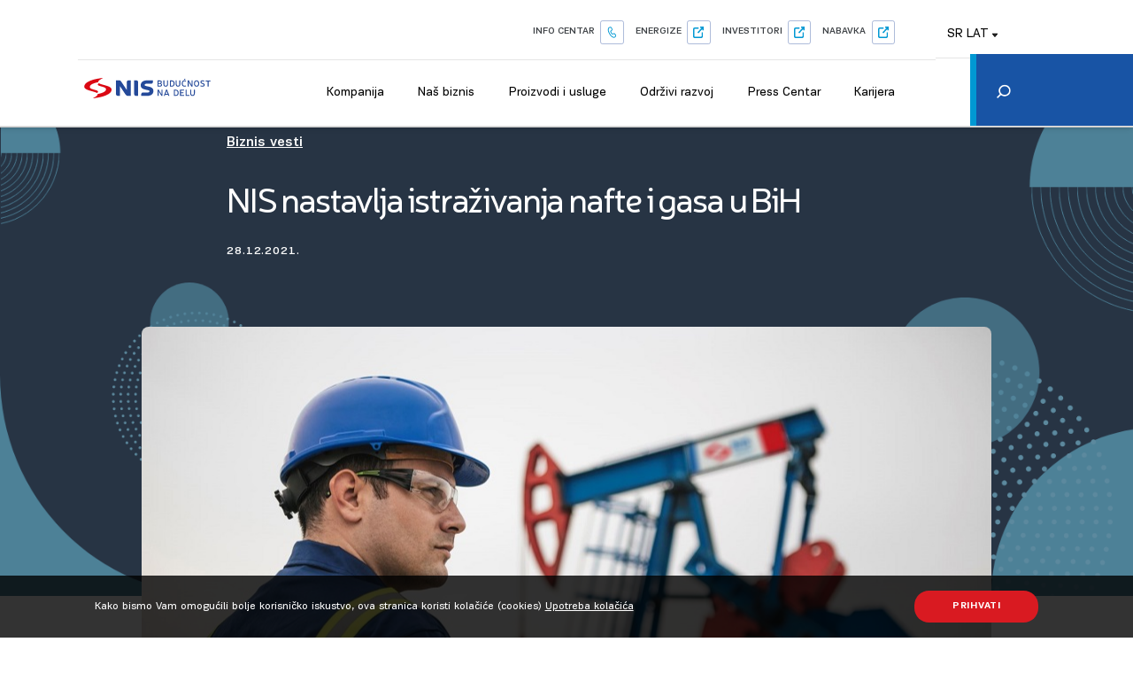

--- FILE ---
content_type: text/html; charset=UTF-8
request_url: https://www.nis.rs/news/nis-nastavlja-istrazivanja-nafte-i-gasa-u-bih/
body_size: 148080
content:
<!DOCTYPE html>
<html lang="sr-RS">

<head>

    <!-- Google Tag Manager -->
    <script>
    (function(w, d, s, l, i) {
        w[l] = w[l] || [];
        w[l].push({
            'gtm.start': new Date().getTime(),
            event: 'gtm.js'
        });
        var f = d.getElementsByTagName(s)[0],
            j = d.createElement(s),
            dl = l != 'dataLayer' ? '&l=' + l : '';
        j.async = true;
        j.src =
            'https://www.googletagmanager.com/gtm.js?id=' + i + dl;
        f.parentNode.insertBefore(j, f);
    })(window, document, 'script', 'dataLayer', 'GTM-5LR9H63');
    </script>
    <!-- End Google Tag Manager -->

    <!-- Google tag (gtag.js) -->
    <script async src="https://www.googletagmanager.com/gtag/js?id=G-0HMWC1C2EE"></script>
    <script>
    window.dataLayer = window.dataLayer || [];

    function gtag() {
        dataLayer.push(arguments);
    }
    gtag('js', new Date());

    gtag('config', 'G-0HMWC1C2EE');
    </script>

    <!-- Google Site verification  -->
    <meta name="google-site-verification" content="YdKQazeXZY-yjkqPiGEbJYspbtBdYNbA0N7XbzafOWQ" />


    <link rel="preconnect" href="https://www.nis.rs/wp-content/themes/nis-1-1-64/static/fonts/PFEncoreSansProRegular.woff2?1">
    <link rel="dns-prefetch" href="https://www.nis.rs/wp-content/themes/nis-1-1-64/static/fonts/PFEncoreSansProRegular.woff2?1">

    <link rel="preconnect" href="https://www.nis.rs/wp-content/themes/nis-1-1-64/static/fonts/PFEncoreSansProMedium.woff2?1">
    <link rel="dns-prefetch" href="https://www.nis.rs/wp-content/themes/nis-1-1-64/static/fonts/PFEncoreSansProMedium.woff2?1">

    <link rel="preconnect" href="https://www.nis.rs/wp-content/themes/nis-1-1-64/static/fonts/NerisRegular.woff2?1">
    <link rel="dns-prefetch" href="https://www.nis.rs/wp-content/themes/nis-1-1-64/static/fonts/NerisRegular.woff2?1">

    <link rel="preconnect" href="https://www.nis.rs/wp-content/themes/nis-1-1-64/static/fonts/PFEncoreSansProBold.woff2?1">
    <link rel="dns-prefetch" href="https://www.nis.rs/wp-content/themes/nis-1-1-64/static/fonts/PFEncoreSansProBold.woff2?1">

    <meta charset="utf-8">
    <meta http-equiv="X-UA-Compatible" content="IE=edge">
    <meta name="author" content="Degordian (http://www.degordian.com)">
    <meta name="viewport" content="width=device-width, initial-scale=1">
    <title>NIS nastavlja istraživanja nafte i gasa u BiH - NIS </title>

    <link rel="apple-touch-icon" sizes="180x180" href="https://www.nis.rs/wp-content/themes/nis-1-1-64/static/favicon/apple-touch-icon.png">
    <link rel="icon" type="image/png" sizes="32x32" href="https://www.nis.rs/wp-content/themes/nis-1-1-64/static/favicon/favicon-32x32.png">
    <link rel="icon" type="image/png" sizes="16x16" href="https://www.nis.rs/wp-content/themes/nis-1-1-64/static/favicon/favicon-16x16.png">
    <link rel="shortcut icon" href="https://www.nis.rs/wp-content/themes/nis-1-1-64/static/static/ui/favicon.ico" type="image/x-icon">
    <link rel="manifest" href="https://www.nis.rs/wp-content/themes/nis-1-1-64/static/favicon/manifest.json">
    <link rel="mask-icon" href="https://www.nis.rs/wp-content/themes/nis-1-1-64/static/favicon/safari-pinned-tab.svg" color="#ffffff">
    <meta name="theme-color" content="#ffffff">
    <meta name="msapplication-navbutton-color" content="#ffffff">
    <meta name="apple-mobile-web-app-status-bar-style" content="#ffffff">

    <style id="critical-css">
    .page-loader {
        position: fixed;
        top: 0;
        left: 0;
        background-color: #fff;
        width: 100%;
        height: 100%;
        z-index: 9999;
        display: flex;
        justify-content: center;
        align-items: center;
        transition: opacity .25s
    }

    .page-loader.hide {
        opacity: 0;
        visibility: hidden;
        pointer-events: none
    }

    .page-loader .icon-logo-loader {
        width: 15.625rem
    }

    @media (max-width: 567px) {
        .page-loader .icon-logo-loader {
            width: 9.375rem
        }
    }

    :root {
        --swiper-theme-color: #007aff
    }

    .swiper-container {
        margin-left: auto;
        margin-right: auto;
        position: relative;
        overflow: hidden;
        list-style: none;
        padding: 0;
        z-index: 1
    }

    .swiper-wrapper {
        position: relative;
        width: 100%;
        height: 100%;
        z-index: 1;
        display: flex;
        box-sizing: content-box
    }

    .swiper-wrapper {
        transform: translateZ(0)
    }

    .swiper-slide {
        flex-shrink: 0;
        width: 100%;
        height: 100%;
        position: relative
    }

    :root {
        --swiper-navigation-size: 44px
    }

    .swiper-pagination {
        position: absolute;
        text-align: center;
        transform: translateZ(0);
        z-index: 10
    }

    @font-face {
        font-family: FordAntenna-BoldItalicCmp;
        src: url(https://www.nis.rs/wp-content/themes/nis-1-1-64/static/fonts/FordAntenna-BoldItalicCmp.woff2?1) format("woff2");
        font-weight: bold;
        font-style: italic;
        font-display: swap;
    }

    @font-face {
        font-family: 'Ford Antenna Comp';
        src: url(https://www.nis.rs/wp-content/themes/nis-1-1-64/static/fonts/FordAntennaComp-BlackItalic.woff2?1) format("woff2");
        font-weight: 900;
        font-style: italic;
        font-display: swap;
    }

    @font-face {
        font-family: 'DINPro';
        src: url(https://www.nis.rs/wp-content/themes/nis-1-1-64/static/fonts/DINPro-Regular.woff2?1) format("woff2");
        font-weight: normal;
        font-style: normal;
        font-display: swap;
    }

    @font-face {
        font-family: 'DINPro';
        src: url(https://www.nis.rs/wp-content/themes/nis-1-1-64/static/fonts/DINPro-Bold.woff2?1) format("woff2");
        font-weight: bold;
        font-style: normal;
        font-display: swap;
    }


    @font-face {
        font-family: PFEncoreSansProRegular;
        src: url(https://www.nis.rs/wp-content/themes/nis-1-1-64/static/fonts/PFEncoreSansProRegular.woff2?1) format("woff2");
        font-weight: 400;
        font-style: normal;
        font-display: swap;
    }

    @font-face {
        font-family: PFEncoreSansProMedium;
        src: url(https://www.nis.rs/wp-content/themes/nis-1-1-64/static/fonts/PFEncoreSansProMedium.woff2?1) format("woff2");
        font-weight: 400;
        font-style: normal;
        font-display: swap;
    }

    @font-face {
        font-family: PFEncoreSansProBold;
        src: url(https://www.nis.rs/wp-content/themes/nis-1-1-64/static/fonts/PFEncoreSansProBold.woff2?1) format("woff2");
        font-weight: 400;
        font-style: normal;
        font-display: swap;
    }

    @font-face {
        font-family: NerisRegular;
        src: url(https://www.nis.rs/wp-content/themes/nis-1-1-64/static/fonts/NerisRegular.woff2?1) format("woff2");
        font-weight: 400;
        font-style: normal;
        font-display: swap;
    }

    html {
        line-height: 1.15;
        -webkit-text-size-adjust: 100%
    }

    body {
        margin: 0
    }

    a {
        background-color: transparent
    }

    img {
        border-style: none
    }

    button,
    input {
        font-family: inherit;
        font-size: 100%;
        line-height: 1.15;
        margin: 0
    }

    button,
    input {
        overflow: visible
    }

    button {
        text-transform: none
    }

    [type=button],
    [type=submit],
    button {
        -webkit-appearance: button
    }

    [type=button]::-moz-focus-inner,
    [type=submit]::-moz-focus-inner,
    button::-moz-focus-inner {
        border-style: none;
        padding: 0
    }

    [type=button]:-moz-focusring,
    [type=submit]:-moz-focusring,
    button:-moz-focusring {
        outline: 1px dotted ButtonText
    }

    [type=search] {
        -webkit-appearance: textfield;
        outline-offset: -2px
    }

    [type=search]::-webkit-search-decoration {
        -webkit-appearance: none
    }

    ::-webkit-file-upload-button {
        -webkit-appearance: button;
        font: inherit
    }

    body,
    div,
    h2,
    h4,
    h5,
    header,
    html,
    i,
    img,
    li,
    nav,
    p,
    section,
    span,
    ul {
        margin: 0;
        padding: 0;
        border: 0;
        outline: 0;
        font-size: 100%;
        vertical-align: baseline;
        background: transparent
    }

    a {
        margin: 0;
        padding: 0;
        font-size: 100%;
        vertical-align: baseline;
        background: transparent
    }

    *,
    :after,
    :before {
        outline: none;
        box-sizing: border-box
    }

    body,
    html {
        -webkit-font-smoothing: antialiased
    }

    body {
        line-height: 1;
        -webkit-text-size-adjust: none;
        -moz-osx-font-smoothing: grayscale
    }

    header,
    nav,
    section {
        display: block
    }

    nav ul {
        list-style: none
    }

    input {
        vertical-align: middle
    }

    ul {
        list-style-type: none
    }

    button {
        border: none;
        border-radius: 0;
        outline: 0;
        padding: 0;
        box-shadow: none;
        -webkit-appearance: none;
        background-color: transparent
    }

    h2,
    h4,
    h5 {
        font-weight: 400
    }

    body,
    html {
        width: 100%;
        display: block;
        -webkit-overflow-scrolling: touch;
        overflow-x: hidden
    }

    html {
        font-weight: 400;
        font-family: PFEncoreSansProRegular;
        color: #373d44;
        line-height: 1;
        font-size: .879vw
    }

    @media (max-width: 2000px) {
        html {
            font-size: 16px
        }
    }

    @media (max-width: 1600px) {
        html {
            font-size: 16px
        }
    }

    @media (max-width: 1300px) {
        html {
            font-size: 14px
        }
    }

    @media (max-width: 767px) {
        html {
            font-size: 16px
        }
    }

    @media (max-width: 567px) {
        html {
            font-size: 16px
        }
    }

    @media (max-width: 400px) {
        html {
            font-size: 5vw
        }
    }

    body {
        padding-top: 6.125rem
    }

    @media (max-width: 1300px) {
        body {
            padding-top: 5.3125rem
        }
    }

    @media (max-width: 992px) {
        body {
            padding-top: 3.9375rem
        }
    }

    img {
        display: block;
        max-width: 100%;
        height: auto
    }

    .overline {
        font-family: PFEncoreSansProMedium;
        font-size: .875rem;
        font-weight: 500;
        line-height: 1.71;
        letter-spacing: .0625rem;
        color: #fff;
        text-transform: uppercase;
        display: block;
        margin-bottom: .5625rem
    }

    @media (max-width: 400px) {
        .overline {
            font-size: .75rem;
            letter-spacing: .05312rem;
            margin-bottom: 0
        }
    }

    .overline--link {
        font-size: 1.125rem;
        line-height: 1.56;
        letter-spacing: normal;
        color: #373d44;
        text-transform: none;
        text-decoration: underline;
        margin-bottom: 1.875rem
    }

    @media (max-width: 567px) {
        .overline--link {
            font-size: .75rem;
            margin-bottom: .9375rem
        }
    }

    .icon {
        display: inline-block;
        stroke-width: 0;
        stroke: currentColor;
        fill: currentColor
    }

    .b-lazy {
        opacity: 0
    }

    .media-wrapper {
        position: relative;
        overflow: hidden
    }

    .container {
        width: 100%;
        padding: 0 16.66vw;
        margin: auto
    }

    @media (max-width: 1600px) {
        .container {
            padding: 0 8.33vw
        }
    }

    @media (max-width: 1200px) {
        .container {
            padding: 0 1.25rem
        }
    }

    .overlay-left {
        position: relative
    }

    .overlay-left * {
        z-index: 2
    }

    .overlay-left:after {
        content: "";
        position: absolute;
        top: 0;
        left: 0;
        width: 100%;
        height: 100%;
        background-image: linear-gradient(90deg, rgba(0, 0, 0, .76) 9%, rgba(0, 0, 0, .54) 29%, transparent 67%);
        z-index: 1
    }

    @media (max-width: 992px) {
        .overlay-left:after {
            background-image: linear-gradient(90deg, rgba(0, 0, 0, .76) 9%, rgba(0, 0, 0, .54) 96%, transparent 267%)
        }
    }

    .overlay-bottom {
        position: relative
    }

    .overlay-bottom:after {
        content: "";
        position: absolute;
        top: 0;
        left: 0;
        width: 100%;
        height: 100%;
        opacity: .79;
        background-image: linear-gradient(0deg, rgba(0, 0, 0, .76) 9%, rgba(0, 0, 0, .54) 29%, transparent 67%);
        z-index: 1
    }

    a {
        text-decoration: none;
        color: inherit;
        display: inline-block
    }

    p {
        font-size: 1rem
    }

    p {
        line-height: 1.5
    }

    @media (max-width: 767px) {
        p {
            font-size: .875rem;
            line-height: 1.71
        }
    }

    @media (max-width: 567px) {
        p {
            font-size: .875rem;
            line-height: 1.57
        }
    }

    h2 {
        font-family: NerisRegular;
        font-size: 2.25rem;
        line-height: 1.11;
        color: #626773;
        margin-bottom: 1.5625rem
    }

    @media (max-width: 767px) {
        h2 {
            font-size: 1.75rem;
            line-height: 1.29;
            margin-bottom: 1.25rem
        }
    }

    @media (max-width: 567px) {
        h2 {
            font-size: 1.5rem;
            line-height: 1.67;
            margin-bottom: .9375rem
        }
    }

    h4 {
        font-size: 1.5rem
    }

    h4,
    h5 {
        font-family: NerisRegular;
        line-height: 1.63;
        color: #626773
    }

    h5 {
        font-size: 1.25rem
    }

    .btn {
        background-color: transparent;
        padding: .875rem 2.0625rem;
        box-shadow: none;
        border: none;
        min-width: 10rem;
        display: inline-flex;
        align-items: center;
        justify-content: center;
        position: relative;
        font-size: .75rem;
        letter-spacing: .05375rem;
        font-family: PFEncoreSansProBold;
        border-radius: 1.1875rem;
        text-transform: uppercase
    }

    @media (max-width: 567px) {
        .btn {
            padding: .75rem 1.25rem;
            min-width: 8.4375rem;
            font-size: 12px
        }
    }

    .btn--red {
        background-color: #d91a21;
        color: #fff
    }

    .btn--red:after {
        content: "";
        position: absolute;
        top: 0;
        left: 0;
        width: 100%;
        height: 100%;
        box-shadow: 0 2px 10px 0 rgba(0, 0, 0, .5);
        border-radius: 1.1875rem;
        opacity: 0
    }

    .header {
        box-shadow: -1px 0 6px rgba(0, 0, 0, .22);
        position: fixed;
        top: 0;
        left: 0;
        width: 100%;
        z-index: 300;
        background-color: #fff
    }

    .header__top {
        height: 2.25rem;
        box-shadow: 0 .0625rem 0 rgba(0, 0, 0, .12)
    }

    @media (max-width: 992px) {
        .header__top {
            display: none
        }
    }

    .header__top .container {
        display: flex;
        align-items: center;
        height: 100%
    }

    .header__top-nav {
        display: flex;
        align-items: center;
        margin-left: auto
    }

    .header__top-nav>li {
        margin-right: 1.25rem;
        position: relative
    }

    .header__top-nav>li:last-child {
        margin-right: 0
    }

    .header__top-nav>li a,
    .header__top-nav>li button {
        color: #3d4145;
        font-size: .875rem;
        width: 100%
    }

    .header__top-nav>li button {
        display: flex;
        align-items: center
    }

    .header__top-nav>li button .icon {
        width: .875rem;
        height: .875rem;
        margin-left: .75rem
    }

    .header__top-nav .lang {
        position: absolute;
        left: 50%;
        transform: translateX(-50%);
        min-width: 3.75rem;
        display: flex;
        flex-direction: column;
        background-color: #fff;
        border: .0625rem solid #e4e4e4;
        padding: .3125rem;
        z-index: 1;
        opacity: 0;
        visibility: hidden
    }

    .header__top-nav .lang a {
        font-family: PFEncoreSansProRegular;
        font-size: .875rem;
        padding: .3125rem 0
    }

    .header__bottom {
        height: 3.875rem;
        border-bottom: 2px solid #e0e0e0;
        position: relative
    }

    @media (max-width: 992px) {
        .header__bottom {
            display: none
        }
    }

    .header__bottom .container {
        display: flex;
        align-items: center;
        height: 100%
    }

    .header__bottom .logo svg {
        width: 12.625rem;
        height: 2.25rem
    }

    .header__bottom-search {
        display: inline-flex;
        align-items: center;
        justify-content: center;
        margin-bottom: -7px;
        transform: scaleX(-1)
    }

    .header__bottom-search .icon {
        width: 1.125rem;
        height: 1.25rem
    }

    .header__mobile {
        padding: 1.25rem;
        display: none
    }

    @media (max-width: 992px) {
        .header__mobile {
            display: block
        }
    }

    .header__mobile .top {
        display: flex;
        justify-content: space-between;
        align-items: center
    }

    .header__mobile .logo svg {
        width: 7.5rem;
        height: 1.375rem
    }

    .header__mobile .nav {
        position: fixed;
        top: 0;
        left: 0;
        width: 100vw;
        background: url(../ui/nav-bg.jpg);
        background-size: cover;
        padding: 1.0625rem 1.0625rem 0 1.25rem;
        color: #fff;
        overflow-y: auto;
        display: flex;
        flex-direction: column;
        height: 100%;
        opacity: 0;
        visibility: hidden
    }

    .header__mobile .nav__top {
        display: flex;
        justify-content: space-between;
        align-items: center;
        margin-bottom: 2.5rem;
        min-height: 1.9375rem
    }

    .header__mobile .nav-list {
        border-bottom: 1px solid #395063;
        padding: 0 .3125rem 1.25rem 0;
        margin-bottom: 1.25rem;
        position: relative
    }

    .header__mobile .nav-list>li .btn-back,
    .header__mobile .nav-list>li a {
        font-family: PFEncoreSansProRegular;
        font-size: .9375rem;
        font-weight: 400;
        display: flex;
        padding: .6875rem 0;
        justify-content: space-between
    }

    .header__mobile .nav-list>li .btn-back .icon,
    .header__mobile .nav-list>li a .icon {
        width: .75rem;
        height: .75rem;
        transform: rotate(-90deg)
    }

    .header__mobile .nav-list__dropdown {
        display: none
    }

    .header__mobile .nav-list__dropdown-list {
        height: calc(100vh - 5.9375rem);
        padding-bottom: 5.9375rem;
        overflow-y: auto
    }

    .header__mobile .nav-list__dropdown-list li:first-child .btn-wrapper {
        border-bottom: 1px solid #395063;
        padding-bottom: 1.375rem;
        margin-bottom: .875rem;
        display: flex;
        justify-content: space-between;
        align-items: center
    }

    .header__mobile .nav-list__dropdown-list li:first-child .btn-back {
        justify-content: flex-start;
        font-size: 1rem
    }

    .header__mobile .nav-list__dropdown-list li:first-child .btn-back .icon {
        transform: rotate(90deg);
        margin-right: .9375rem
    }

    .header__mobile .nav-list__dropdown-list li:first-child .btn-cta {
        background: #d91a20;
        padding: .6875rem .9375rem;
        display: flex;
        align-items: center;
        border-radius: 1.5625rem
    }

    .header__mobile .nav-list__dropdown-list li a {
        font-size: .875rem
    }

    .header__mobile .nav-list__dropdown-list .btn-wrapper {
        display: flex
    }

    .header__mobile .lang {
        display: flex;
        justify-content: center;
        margin-bottom: 1.25rem
    }

    .header__mobile .lang li a {
        padding: 0 .9375rem;
        display: block;
        font-size: .8125rem;
        font-family: PFEncoreSansProMedium;
        font-weight: 500;
        text-transform: uppercase
    }

    .header__mobile .search {
        width: calc(100% + 2.5rem);
        height: 3.25rem;
        min-height: 3.25rem;
        margin-top: auto;
        display: flex;
        align-items: center;
        background-color: #0070ba;
        transform: translateX(-1.25rem)
    }

    .header__mobile .search button {
        padding: 1.25rem .9375rem 1.25rem 1.25rem;
        height: 3.25rem;
        z-index: 1
    }

    .header__mobile .search input {
        position: absolute;
        top: 0;
        left: 0;
        width: 100%;
        height: 3.25rem;
        background-color: transparent;
        border: none;
        box-shadow: none;
        padding-left: 3.125rem;
        color: #fff
    }

    .header__mobile .search input:-ms-input-placeholder {
        color: #fff;
        font-size: .875rem
    }

    .header__mobile .search input::-ms-input-placeholder {
        color: #fff;
        font-size: .875rem
    }

    .header-search {
        background-color: #273444;
        height: 7.8125rem;
        left: 0;
        width: 100%;
        z-index: 99999;
        margin-top: -7.8125rem;
        padding-top: 1.5625rem
    }

    @media (max-width: 2000px) {
        .header-search {
            padding: 1.5625rem .9375rem 0
        }
    }

    @media (max-width: 1300px) {
        .header-search {
            padding: .9375rem 0 0
        }
    }

    .header-search__close:after {
        clear: both;
        content: " ";
        display: block
    }

    .header-search__close svg {
        fill: #b4b3b4;
        float: right;
        margin-right: 3.125rem;
        height: .875rem;
        width: .875rem
    }

    @media (max-width: 2000px) {
        .header-search__close svg {
            margin-right: 0
        }
    }

    .header-search__form {
        max-width: 59.5rem;
        margin: 1.25rem auto 0;
        position: relative
    }

    @media (max-width: 2000px) {
        .header-search__form {
            max-width: 100%
        }
    }

    @media (max-width: 1300px) {
        .header-search__form {
            margin-top: 15px
        }
    }

    .header-search__form input[type=search] {
        width: 100%;
        border: solid #555;
        border-width: 0 0 .0625rem;
        background: transparent;
        height: 2.5rem;
        padding: 0 .625rem;
        font-size: .9375rem;
        color: #fff
    }

    .header-search__form input[type=search]:-ms-input-placeholder {
        color: #a9a9a9;
        opacity: 1
    }

    .header-search__form input[type=search]::-ms-input-placeholder {
        color: #a9a9a9;
        opacity: 1
    }

    .header-search__form input[type=submit] {
        border: 0;
        display: block;
        position: absolute;
        right: .625rem;
        bottom: .625rem;
        width: 1.3125rem;
        height: 1.3125rem;
        background-color: transparent
    }

    .main-nav {
        margin: auto 3.75rem auto auto
    }

    .main-nav__list {
        display: flex;
        align-items: center;
        margin-left: auto;
        margin-bottom: -.4375rem
    }

    .main-nav__list>li {
        padding: 0 1.375rem
    }

    .main-nav__list>li:last-child {
        margin-right: 0
    }

    .main-nav__list>li>a {
        padding: 1.25rem 0;
        position: relative
    }

    .main-nav__list>li>a:after {
        content: "";
        position: absolute;
        bottom: 0;
        left: 0;
        width: 100%;
        height: .25rem;
        background-color: #0070ba;
        opacity: 0
    }

    .main-nav__dropdown {
        position: absolute;
        top: calc(100% + 2px);
        left: 50%;
        width: 100vw;
        z-index: 999;
        background: #fff;
        transform: translateX(-50%);
        box-shadow: 0 13px 20px rgba(0, 0, 0, .2);
        display: flex;
        justify-content: center;
        opacity: 0;
        visibility: hidden
    }

    .main-nav__dropdown .col {
        padding: 2.5rem 0 5rem
    }

    .main-nav__dropdown .col:first-child {
        width: 60.1875rem;
        display: flex
    }

    .main-nav__dropdown .col:nth-child(2) {
        border-left: .0625rem solid #dfdfdf;
        padding: 2.5rem 2.5rem 5rem
    }

    .main-nav__dropdown--has-promo .col:first-child {
        width: 82.5rem;
        padding-left: 3.125rem;
        overflow: hidden
    }

    .main-nav__dropdown--has-promo .col:nth-child(2) {
        width: 26.25rem
    }

    .main-nav__dropdown-list {}

    @media (max-width: 1200px) {
        .main-nav__dropdown-list {
            padding-left: 3.125rem
        }
    }

    .main-nav__dropdown-list li {
        margin-bottom: 2.1875rem;
        width: 14.75rem
    }

    @media (max-width: 1200px) {
        .main-nav__dropdown-list li {
            width: 9.375rem
        }
    }

    .main-nav__cta {
        flex: 0 0 18.3125rem
    }

    .main-nav__cta img {
        margin-bottom: .8125rem
    }

    .main-nav__cta-info h4 {
        color: #233b45;
        font-size: 1.375rem;
        line-height: 1.64
    }

    .main-nav__cta-info p {
        font-size: .875rem;
        line-height: 1.71;
        margin-bottom: 1.5625rem
    }

    .main-nav__promo h5,
    .main-nav__promo span {
        color: #233b45;
        font-family: NerisRegular;
        font-size: 1.125rem;
        line-height: 2;
        display: block;
        margin-bottom: .625rem
    }

    .main-nav__promo img {
        margin-bottom: 1.25rem
    }

    .main-nav__promo h5 {
        margin-bottom: .375rem
    }

    .main-nav__promo p {
        color: #373d44;
        font-size: .875rem;
        line-height: 1.71
    }

    .cookie {
        position: fixed;
        left: 0;
        bottom: 0;
        height: 5rem;
        width: 100%;
        background: rgba(0, 0, 0, .8);
        z-index: 999;
        display: flex;
        align-items: center;
        justify-content: center
    }

    @media (max-width: 767px) {
        .cookie {
            height: auto;
            padding: 1.25rem 0
        }
    }

    .cookie div {
        display: flex;
        align-items: center;
        justify-content: space-between
    }

    @media (max-width: 767px) {
        .cookie div {
            display: block
        }
    }

    .cookie div p {
        color: #fff;
        font-size: .875rem;
        padding-right: 1.25rem
    }

    @media (max-width: 767px) {
        .cookie div p {
            padding-right: 0
        }
    }

    .cookie div p a {
        text-decoration: underline
    }

    @media (max-width: 767px) {
        .cookie div .btn {
            margin-top: 1.25rem
        }
    }

    .m-carousel-hero .swiper-slide {
        height: 43.44vw;
        background-position: 50%;
        background-repeat: no-repeat;
        background-size: cover !important;
        padding: 3.75rem 0
    }

    @media (max-width: 992px) {
        .m-carousel-hero .swiper-slide {
            height: 50vw
        }
    }

    @media (max-width: 767px) {
        .m-carousel-hero .swiper-slide {
            height: 70vw
        }
    }

    @media (max-width: 567px) {
        .m-carousel-hero .swiper-slide {
            height: 100vh;
            padding: 2.5rem 0
        }
    }

    .m-carousel-hero .swiper-slide__text {
        max-width: 34.375rem;
        position: relative
    }

    .m-carousel-hero .swiper-slide__text h2 {
        line-height: 1.05;
        color: #fff;
        margin-bottom: 1.5rem
    }

    .m-carousel-hero .swiper-slide__text p {
        color: #fff;
        max-width: 26.25rem;
        margin-bottom: 1.875rem
    }

    .video-modal {
        position: fixed;
        top: 0;
        left: 0;
        width: 100%;
        height: 100%;
        z-index: 99999;
        opacity: 0;
        visibility: hidden;
        background-color: rgba(0, 0, 0, .8)
    }

    .video-modal__close {
        position: absolute;
        top: 1.5625rem;
        right: 1.5625rem;
        z-index: 1
    }

    .swiper-news-container {
        padding: 4.1875rem 2.5rem 5.9375rem 16.66vw
    }

    @media (max-width: 1600px) {
        .swiper-news-container {
            padding-left: 8.33vw
        }
    }

    @media (max-width: 1200px) {
        .swiper-news-container {
            padding: 2.1875rem .9375rem 2.1875rem 1.25rem
        }
    }

    .swiper-news-container h2 {
        font-size: 2.375rem;
        line-height: 1.05;
        color: #373d44;
        margin-bottom: 2rem
    }

    @media (max-width: 567px) {
        .swiper-news-container h2 {
            font-size: 1.625rem;
            margin-bottom: 1.5625rem
        }
    }

    @media (max-width: 400px) {
        .swiper-news-container h2 {
            font-size: 1.25rem
        }
    }

    .swiper-news-container .swiper-slide .media-wrapper {
        padding-bottom: 100%
    }
    </style>

    <link href="https://fonts.googleapis.com/css2?family=Mrs+Saint+Delafield&display=swap" rel="stylesheet">

    <!-- CSS DIST -->
    <link rel="stylesheet" href="https://www.nis.rs/wp-content/themes/nis-1-1-64/static/dist/style.css?v=2">
    <!--    -->
    <!--    <noscript id="deffered-styles">-->
    <!--        <link rel="stylesheet" href="-->
    <? //= bu('dist/style.css') ?>
    <!--">-->
    <!--    </noscript>-->

        <meta charset="UTF-8">
    <meta name="viewport"
        content="width=device-width, user-scalable=no, initial-scale=1.0, maximum-scale=1.0, minimum-scale=1.0">
    <meta http-equiv="X-UA-Compatible" content="ie=edge">
    <meta property="og:url" content={"error":{"message":"(#100) Must have a valid access token or a valid url_hmac","type":"OAuthException","code":100,"fbtrace_id":"AGQO9_gheZZezp1dvwCOHEP"}} />
    <meta property="og:type" content="website" />
    <meta property="og:title" content="NIS nastavlja istraživanja nafte i gasa u BiH" />
    <meta property="og:description" content="Kompanija NIS nastavila je razvoj projekta „Obudovac“ u opštini Šamac, Republika Srpska (BiH), i započela bušenje istražne bušotine Obudovac 03." />
    <meta property="og:image"
        content="https://www.nis.rs/wp-content/uploads/2021/12/bih.jpg" />
    <meta property="og:image:width" content="600" />
    <meta property="og:image:height" content="315" />
    <meta property="fb:app_id" content="1577564725643141" />
    <meta property='og:url' content='https://www.linkedin.com/shareArticle?mini=true&url=https://www.nis.rs/news/nis-nastavlja-istrazivanja-nafte-i-gasa-u-bih/&title=Mercury Processing&summary=&source='>

    <script>
    var post_id = "99406";
    const staticURL = "https://www.nis.rs/wp-content/themes/nis-1-1-64/static/";
    var baseApiUrl = "https://www.nis.rs/wp-json/api/v1/";
    var projects_tab_api = "https://www.nis.rs/wp-json/api/v1/loadProjectsTab";
    var activities_tab_api = "https://www.nis.rs/wp-json/api/v1/loadActivitiesTab";
    var product_tab_api = "https://www.nis.rs/wp-json/api/v1/loadProductTab";
    var service_tab_api = "https://www.nis.rs/wp-json/api/v1/loadServiceTab";
    var gallery_search_page =
        "https://www.nis.rs/galerija-pretraga/?search=";
    var load_gallery_items = "https://www.nis.rs/wp-json/api/v1/loadGalleryItems";
    var gallery_second_load_more = "12";
    var load_gallery_images_information = "https://www.nis.rs/wp-json/api/v1/loadGalleryImagesInformation";
    var blogPaginate = "https://www.nis.rs/wp-json/api/v1/paginateBlogPosts";
    var newsPaginate = "https://www.nis.rs/wp-json/api/v1/paginateNewsPosts";
    var simpleNews = "https://www.nis.rs/wp-json/api/v1/simpleNews";
    // "http://localhost/nis-corpo/wp-json/api/v1/paginateNewsPosts"
    var search_page = "https://www.nis.rs/pretraga/?search=";
    var lang = "sr";
    </script>
    <script src="https://code.jquery.com/jquery-3.5.1.js"
        integrity="sha256-QWo7LDvxbWT2tbbQ97B53yJnYU3WhH/C8ycbRAkjPDc=" crossorigin="anonymous"></script>
    <meta name='robots' content='index, follow, max-image-preview:large, max-snippet:-1, max-video-preview:-1' />

            <script data-no-defer="1" data-ezscrex="false" data-cfasync="false" data-pagespeed-no-defer data-cookieconsent="ignore">
                var ctPublicFunctions = {"_ajax_nonce":"087768223c","_rest_nonce":"068f3ff737","_ajax_url":"\/wp-admin\/admin-ajax.php","_rest_url":"https:\/\/www.nis.rs\/wp-json\/","data__cookies_type":"none","data__ajax_type":"admin_ajax","data__bot_detector_enabled":0,"data__frontend_data_log_enabled":1,"cookiePrefix":"","wprocket_detected":false,"host_url":"www.nis.rs","text__ee_click_to_select":"Click to select the whole data","text__ee_original_email":"The complete one is","text__ee_got_it":"Got it","text__ee_blocked":"Blocked","text__ee_cannot_connect":"Cannot connect","text__ee_cannot_decode":"Can not decode email. Unknown reason","text__ee_email_decoder":"CleanTalk email decoder","text__ee_wait_for_decoding":"The magic is on the way!","text__ee_decoding_process":"Please wait a few seconds while we decode the contact data."}
            </script>
        
            <script data-no-defer="1" data-ezscrex="false" data-cfasync="false" data-pagespeed-no-defer data-cookieconsent="ignore">
                var ctPublic = {"_ajax_nonce":"087768223c","settings__forms__check_internal":"0","settings__forms__check_external":"0","settings__forms__force_protection":0,"settings__forms__search_test":"1","settings__forms__wc_add_to_cart":"0","settings__data__bot_detector_enabled":0,"settings__sfw__anti_crawler":0,"blog_home":"https:\/\/www.nis.rs\/","pixel__setting":"3","pixel__enabled":false,"pixel__url":"https:\/\/moderate10-v4.cleantalk.org\/pixel\/104e8e9fe56f2f050ac15dd1a2439eac.gif","data__email_check_before_post":"1","data__email_check_exist_post":0,"data__cookies_type":"none","data__key_is_ok":true,"data__visible_fields_required":true,"wl_brandname":"Anti-Spam by CleanTalk","wl_brandname_short":"CleanTalk","ct_checkjs_key":253271520,"emailEncoderPassKey":"d924cda3784be26a82362a8a84d1938d","bot_detector_forms_excluded":"W10=","advancedCacheExists":false,"varnishCacheExists":false,"wc_ajax_add_to_cart":false,"theRealPerson":{"phrases":{"trpHeading":"The Real Person Badge!","trpContent1":"The commenter acts as a real person and verified as not a bot.","trpContent2":" Anti-Spam by CleanTalk","trpContentLearnMore":"Learn more"},"trpContentLink":"https:\/\/cleantalk.org\/help\/the-real-person?utm_id=&amp;utm_term=&amp;utm_source=admin_side&amp;utm_medium=trp_badge&amp;utm_content=trp_badge_link_click&amp;utm_campaign=apbct_links","imgPersonUrl":"https:\/\/www.nis.rs\/wp-content\/plugins\/cleantalk-spam-protect\/css\/images\/real_user.svg","imgShieldUrl":"https:\/\/www.nis.rs\/wp-content\/plugins\/cleantalk-spam-protect\/css\/images\/shield.svg"}}
            </script>
        
	<!-- This site is optimized with the Yoast SEO plugin v26.5 - https://yoast.com/wordpress/plugins/seo/ -->
	<link rel="canonical" href="https://www.nis.rs/news/nis-nastavlja-istrazivanja-nafte-i-gasa-u-bih/" />
	<meta property="og:locale" content="sr_RS" />
	<meta property="og:type" content="article" />
	<meta property="og:title" content="NIS nastavlja istraživanja nafte i gasa u BiH - NIS" />
	<meta property="og:description" content="Kompanija NIS nastavila je razvoj projekta „Obudovac“ u opštini Šamac, Republika Srpska (BiH), i započela bušenje istražne bušotine Obudovac 03." />
	<meta property="og:url" content="https://www.nis.rs/news/nis-nastavlja-istrazivanja-nafte-i-gasa-u-bih/" />
	<meta property="og:site_name" content="NIS" />
	<meta property="article:modified_time" content="2021-12-28T14:43:20+00:00" />
	<meta property="og:image" content="https://www.nis.rs/wp-content/uploads/2021/12/bih.jpg" />
	<meta property="og:image:width" content="960" />
	<meta property="og:image:height" content="639" />
	<meta property="og:image:type" content="image/jpeg" />
	<meta name="twitter:card" content="summary_large_image" />
	<script type="application/ld+json" class="yoast-schema-graph">{"@context":"https://schema.org","@graph":[{"@type":"WebPage","@id":"https://www.nis.rs/news/nis-nastavlja-istrazivanja-nafte-i-gasa-u-bih/","url":"https://www.nis.rs/news/nis-nastavlja-istrazivanja-nafte-i-gasa-u-bih/","name":"NIS nastavlja istraživanja nafte i gasa u BiH - NIS","isPartOf":{"@id":"https://www.nis.rs/#website"},"primaryImageOfPage":{"@id":"https://www.nis.rs/news/nis-nastavlja-istrazivanja-nafte-i-gasa-u-bih/#primaryimage"},"image":{"@id":"https://www.nis.rs/news/nis-nastavlja-istrazivanja-nafte-i-gasa-u-bih/#primaryimage"},"thumbnailUrl":"https://www.nis.rs/wp-content/uploads/2021/12/bih.jpg","datePublished":"2021-12-28T14:43:19+00:00","dateModified":"2021-12-28T14:43:20+00:00","inLanguage":"sr-RS","potentialAction":[{"@type":"ReadAction","target":["https://www.nis.rs/news/nis-nastavlja-istrazivanja-nafte-i-gasa-u-bih/"]}]},{"@type":"ImageObject","inLanguage":"sr-RS","@id":"https://www.nis.rs/news/nis-nastavlja-istrazivanja-nafte-i-gasa-u-bih/#primaryimage","url":"https://www.nis.rs/wp-content/uploads/2021/12/bih.jpg","contentUrl":"https://www.nis.rs/wp-content/uploads/2021/12/bih.jpg","width":960,"height":639},{"@type":"WebSite","@id":"https://www.nis.rs/#website","url":"https://www.nis.rs/","name":"NIS","description":"","potentialAction":[{"@type":"SearchAction","target":{"@type":"EntryPoint","urlTemplate":"https://www.nis.rs/?s={search_term_string}"},"query-input":{"@type":"PropertyValueSpecification","valueRequired":true,"valueName":"search_term_string"}}],"inLanguage":"sr-RS"}]}</script>
	<!-- / Yoast SEO plugin. -->


<link rel="alternate" title="oEmbed (JSON)" type="application/json+oembed" href="https://www.nis.rs/wp-json/oembed/1.0/embed?url=https%3A%2F%2Fwww.nis.rs%2Fnews%2Fnis-nastavlja-istrazivanja-nafte-i-gasa-u-bih%2F" />
<link rel="alternate" title="oEmbed (XML)" type="text/xml+oembed" href="https://www.nis.rs/wp-json/oembed/1.0/embed?url=https%3A%2F%2Fwww.nis.rs%2Fnews%2Fnis-nastavlja-istrazivanja-nafte-i-gasa-u-bih%2F&#038;format=xml" />
<style id='wp-img-auto-sizes-contain-inline-css' type='text/css'>
img:is([sizes=auto i],[sizes^="auto," i]){contain-intrinsic-size:3000px 1500px}
/*# sourceURL=wp-img-auto-sizes-contain-inline-css */
</style>
<style id='wp-emoji-styles-inline-css' type='text/css'>

	img.wp-smiley, img.emoji {
		display: inline !important;
		border: none !important;
		box-shadow: none !important;
		height: 1em !important;
		width: 1em !important;
		margin: 0 0.07em !important;
		vertical-align: -0.1em !important;
		background: none !important;
		padding: 0 !important;
	}
/*# sourceURL=wp-emoji-styles-inline-css */
</style>
<link rel='stylesheet' id='wp-block-library-css' href='https://www.nis.rs/wp-includes/css/dist/block-library/style.min.css' type='text/css' media='all' />
<style id='global-styles-inline-css' type='text/css'>
:root{--wp--preset--aspect-ratio--square: 1;--wp--preset--aspect-ratio--4-3: 4/3;--wp--preset--aspect-ratio--3-4: 3/4;--wp--preset--aspect-ratio--3-2: 3/2;--wp--preset--aspect-ratio--2-3: 2/3;--wp--preset--aspect-ratio--16-9: 16/9;--wp--preset--aspect-ratio--9-16: 9/16;--wp--preset--color--black: #000000;--wp--preset--color--cyan-bluish-gray: #abb8c3;--wp--preset--color--white: #ffffff;--wp--preset--color--pale-pink: #f78da7;--wp--preset--color--vivid-red: #cf2e2e;--wp--preset--color--luminous-vivid-orange: #ff6900;--wp--preset--color--luminous-vivid-amber: #fcb900;--wp--preset--color--light-green-cyan: #7bdcb5;--wp--preset--color--vivid-green-cyan: #00d084;--wp--preset--color--pale-cyan-blue: #8ed1fc;--wp--preset--color--vivid-cyan-blue: #0693e3;--wp--preset--color--vivid-purple: #9b51e0;--wp--preset--gradient--vivid-cyan-blue-to-vivid-purple: linear-gradient(135deg,rgb(6,147,227) 0%,rgb(155,81,224) 100%);--wp--preset--gradient--light-green-cyan-to-vivid-green-cyan: linear-gradient(135deg,rgb(122,220,180) 0%,rgb(0,208,130) 100%);--wp--preset--gradient--luminous-vivid-amber-to-luminous-vivid-orange: linear-gradient(135deg,rgb(252,185,0) 0%,rgb(255,105,0) 100%);--wp--preset--gradient--luminous-vivid-orange-to-vivid-red: linear-gradient(135deg,rgb(255,105,0) 0%,rgb(207,46,46) 100%);--wp--preset--gradient--very-light-gray-to-cyan-bluish-gray: linear-gradient(135deg,rgb(238,238,238) 0%,rgb(169,184,195) 100%);--wp--preset--gradient--cool-to-warm-spectrum: linear-gradient(135deg,rgb(74,234,220) 0%,rgb(151,120,209) 20%,rgb(207,42,186) 40%,rgb(238,44,130) 60%,rgb(251,105,98) 80%,rgb(254,248,76) 100%);--wp--preset--gradient--blush-light-purple: linear-gradient(135deg,rgb(255,206,236) 0%,rgb(152,150,240) 100%);--wp--preset--gradient--blush-bordeaux: linear-gradient(135deg,rgb(254,205,165) 0%,rgb(254,45,45) 50%,rgb(107,0,62) 100%);--wp--preset--gradient--luminous-dusk: linear-gradient(135deg,rgb(255,203,112) 0%,rgb(199,81,192) 50%,rgb(65,88,208) 100%);--wp--preset--gradient--pale-ocean: linear-gradient(135deg,rgb(255,245,203) 0%,rgb(182,227,212) 50%,rgb(51,167,181) 100%);--wp--preset--gradient--electric-grass: linear-gradient(135deg,rgb(202,248,128) 0%,rgb(113,206,126) 100%);--wp--preset--gradient--midnight: linear-gradient(135deg,rgb(2,3,129) 0%,rgb(40,116,252) 100%);--wp--preset--font-size--small: 13px;--wp--preset--font-size--medium: 20px;--wp--preset--font-size--large: 36px;--wp--preset--font-size--x-large: 42px;--wp--preset--spacing--20: 0.44rem;--wp--preset--spacing--30: 0.67rem;--wp--preset--spacing--40: 1rem;--wp--preset--spacing--50: 1.5rem;--wp--preset--spacing--60: 2.25rem;--wp--preset--spacing--70: 3.38rem;--wp--preset--spacing--80: 5.06rem;--wp--preset--shadow--natural: 6px 6px 9px rgba(0, 0, 0, 0.2);--wp--preset--shadow--deep: 12px 12px 50px rgba(0, 0, 0, 0.4);--wp--preset--shadow--sharp: 6px 6px 0px rgba(0, 0, 0, 0.2);--wp--preset--shadow--outlined: 6px 6px 0px -3px rgb(255, 255, 255), 6px 6px rgb(0, 0, 0);--wp--preset--shadow--crisp: 6px 6px 0px rgb(0, 0, 0);}:where(.is-layout-flex){gap: 0.5em;}:where(.is-layout-grid){gap: 0.5em;}body .is-layout-flex{display: flex;}.is-layout-flex{flex-wrap: wrap;align-items: center;}.is-layout-flex > :is(*, div){margin: 0;}body .is-layout-grid{display: grid;}.is-layout-grid > :is(*, div){margin: 0;}:where(.wp-block-columns.is-layout-flex){gap: 2em;}:where(.wp-block-columns.is-layout-grid){gap: 2em;}:where(.wp-block-post-template.is-layout-flex){gap: 1.25em;}:where(.wp-block-post-template.is-layout-grid){gap: 1.25em;}.has-black-color{color: var(--wp--preset--color--black) !important;}.has-cyan-bluish-gray-color{color: var(--wp--preset--color--cyan-bluish-gray) !important;}.has-white-color{color: var(--wp--preset--color--white) !important;}.has-pale-pink-color{color: var(--wp--preset--color--pale-pink) !important;}.has-vivid-red-color{color: var(--wp--preset--color--vivid-red) !important;}.has-luminous-vivid-orange-color{color: var(--wp--preset--color--luminous-vivid-orange) !important;}.has-luminous-vivid-amber-color{color: var(--wp--preset--color--luminous-vivid-amber) !important;}.has-light-green-cyan-color{color: var(--wp--preset--color--light-green-cyan) !important;}.has-vivid-green-cyan-color{color: var(--wp--preset--color--vivid-green-cyan) !important;}.has-pale-cyan-blue-color{color: var(--wp--preset--color--pale-cyan-blue) !important;}.has-vivid-cyan-blue-color{color: var(--wp--preset--color--vivid-cyan-blue) !important;}.has-vivid-purple-color{color: var(--wp--preset--color--vivid-purple) !important;}.has-black-background-color{background-color: var(--wp--preset--color--black) !important;}.has-cyan-bluish-gray-background-color{background-color: var(--wp--preset--color--cyan-bluish-gray) !important;}.has-white-background-color{background-color: var(--wp--preset--color--white) !important;}.has-pale-pink-background-color{background-color: var(--wp--preset--color--pale-pink) !important;}.has-vivid-red-background-color{background-color: var(--wp--preset--color--vivid-red) !important;}.has-luminous-vivid-orange-background-color{background-color: var(--wp--preset--color--luminous-vivid-orange) !important;}.has-luminous-vivid-amber-background-color{background-color: var(--wp--preset--color--luminous-vivid-amber) !important;}.has-light-green-cyan-background-color{background-color: var(--wp--preset--color--light-green-cyan) !important;}.has-vivid-green-cyan-background-color{background-color: var(--wp--preset--color--vivid-green-cyan) !important;}.has-pale-cyan-blue-background-color{background-color: var(--wp--preset--color--pale-cyan-blue) !important;}.has-vivid-cyan-blue-background-color{background-color: var(--wp--preset--color--vivid-cyan-blue) !important;}.has-vivid-purple-background-color{background-color: var(--wp--preset--color--vivid-purple) !important;}.has-black-border-color{border-color: var(--wp--preset--color--black) !important;}.has-cyan-bluish-gray-border-color{border-color: var(--wp--preset--color--cyan-bluish-gray) !important;}.has-white-border-color{border-color: var(--wp--preset--color--white) !important;}.has-pale-pink-border-color{border-color: var(--wp--preset--color--pale-pink) !important;}.has-vivid-red-border-color{border-color: var(--wp--preset--color--vivid-red) !important;}.has-luminous-vivid-orange-border-color{border-color: var(--wp--preset--color--luminous-vivid-orange) !important;}.has-luminous-vivid-amber-border-color{border-color: var(--wp--preset--color--luminous-vivid-amber) !important;}.has-light-green-cyan-border-color{border-color: var(--wp--preset--color--light-green-cyan) !important;}.has-vivid-green-cyan-border-color{border-color: var(--wp--preset--color--vivid-green-cyan) !important;}.has-pale-cyan-blue-border-color{border-color: var(--wp--preset--color--pale-cyan-blue) !important;}.has-vivid-cyan-blue-border-color{border-color: var(--wp--preset--color--vivid-cyan-blue) !important;}.has-vivid-purple-border-color{border-color: var(--wp--preset--color--vivid-purple) !important;}.has-vivid-cyan-blue-to-vivid-purple-gradient-background{background: var(--wp--preset--gradient--vivid-cyan-blue-to-vivid-purple) !important;}.has-light-green-cyan-to-vivid-green-cyan-gradient-background{background: var(--wp--preset--gradient--light-green-cyan-to-vivid-green-cyan) !important;}.has-luminous-vivid-amber-to-luminous-vivid-orange-gradient-background{background: var(--wp--preset--gradient--luminous-vivid-amber-to-luminous-vivid-orange) !important;}.has-luminous-vivid-orange-to-vivid-red-gradient-background{background: var(--wp--preset--gradient--luminous-vivid-orange-to-vivid-red) !important;}.has-very-light-gray-to-cyan-bluish-gray-gradient-background{background: var(--wp--preset--gradient--very-light-gray-to-cyan-bluish-gray) !important;}.has-cool-to-warm-spectrum-gradient-background{background: var(--wp--preset--gradient--cool-to-warm-spectrum) !important;}.has-blush-light-purple-gradient-background{background: var(--wp--preset--gradient--blush-light-purple) !important;}.has-blush-bordeaux-gradient-background{background: var(--wp--preset--gradient--blush-bordeaux) !important;}.has-luminous-dusk-gradient-background{background: var(--wp--preset--gradient--luminous-dusk) !important;}.has-pale-ocean-gradient-background{background: var(--wp--preset--gradient--pale-ocean) !important;}.has-electric-grass-gradient-background{background: var(--wp--preset--gradient--electric-grass) !important;}.has-midnight-gradient-background{background: var(--wp--preset--gradient--midnight) !important;}.has-small-font-size{font-size: var(--wp--preset--font-size--small) !important;}.has-medium-font-size{font-size: var(--wp--preset--font-size--medium) !important;}.has-large-font-size{font-size: var(--wp--preset--font-size--large) !important;}.has-x-large-font-size{font-size: var(--wp--preset--font-size--x-large) !important;}
/*# sourceURL=global-styles-inline-css */
</style>

<style id='classic-theme-styles-inline-css' type='text/css'>
/*! This file is auto-generated */
.wp-block-button__link{color:#fff;background-color:#32373c;border-radius:9999px;box-shadow:none;text-decoration:none;padding:calc(.667em + 2px) calc(1.333em + 2px);font-size:1.125em}.wp-block-file__button{background:#32373c;color:#fff;text-decoration:none}
/*# sourceURL=/wp-includes/css/classic-themes.min.css */
</style>
<link rel='stylesheet' id='cleantalk-public-css-css' href='https://www.nis.rs/wp-content/plugins/cleantalk-spam-protect/css/cleantalk-public.min.css' type='text/css' media='all' />
<link rel='stylesheet' id='cleantalk-email-decoder-css-css' href='https://www.nis.rs/wp-content/plugins/cleantalk-spam-protect/css/cleantalk-email-decoder.min.css' type='text/css' media='all' />
<link rel='stylesheet' id='cleantalk-trp-css-css' href='https://www.nis.rs/wp-content/plugins/cleantalk-spam-protect/css/cleantalk-trp.min.css' type='text/css' media='all' />
<link rel='stylesheet' id='contact-form-7-css' href='https://www.nis.rs/wp-content/plugins/contact-form-7/includes/css/styles.css' type='text/css' media='all' />
<link rel='stylesheet' id='wpml-legacy-vertical-list-0-css' href='https://www.nis.rs/wp-content/plugins/sitepress-multilingual-cms/templates/language-switchers/legacy-list-vertical/style.min.css' type='text/css' media='all' />
<script type="text/javascript" src="https://www.nis.rs/wp-content/plugins/cleantalk-spam-protect/js/apbct-public-bundle_gathering.min.js" id="apbct-public-bundle_gathering.min-js-js"></script>
<script type="text/javascript" src="https://www.nis.rs/wp-includes/js/jquery/jquery.min.js" id="jquery-core-js"></script>
<script type="text/javascript" src="https://www.nis.rs/wp-includes/js/jquery/jquery-migrate.min.js" id="jquery-migrate-js"></script>
<link rel="EditURI" type="application/rsd+xml" title="RSD" href="https://www.nis.rs/xmlrpc.php?rsd" />
<link rel='shortlink' href='https://www.nis.rs/?p=99406' />
<meta name="generator" content="WPML ver:4.8.6 stt:1,45,49,65;" />
<meta name="cdp-version" content="1.5.0" />		<style type="text/css" id="wp-custom-css">
			

/* NIS ENERGY EDITS */
.enter-label-video__top {
	display: none;
}
.enter-join__half-landing {
    display: none;
}
.enter-label__secondary-bottom {
    padding-top: 65px;
}


/* NIS ENERGY EDITS END */

.vjs-youtube .vjs-poster {
    display:none;
}
.video-modal .vjs-loading-spinner {
    display: none;
}
.wide-box__left {
    position: relative;
    z-index: 0;
}
.overlay-left:after {
display:none;
}
.header__bottom {
    border-bottom: 1px solid #e0e0e0;
}
.enter-join__content-landing {
    display: block;
}

    .main-nav__dropdown-list {
        padding-left: 2.225rem;
    }
	.main-nav__dropdown-list li {
    margin-bottom: 2.1875rem;
    width: 12.75rem;
}

@media (max-width: 1500px) {
    .main-nav__dropdown-list {
        padding-left: 0.225rem;
    }
	.main-nav__dropdown-list li {
    margin-bottom: 2.1875rem;
    width: 11.75rem;
}
}
@media (max-width: 1100px) {
    .main-nav__dropdown-list {
        padding-left: 0.225rem;
    }
	.main-nav__dropdown-list li {
    margin-bottom: 2.1875rem;
    width: 9.75rem;
}
}


/* ENERGY PAGE */
.enter-container-text {
	padding: 124px 0% !important;
}
.enter-label-text__bottom {
	padding: 0px 15% !important;
}
@media screen and (max-width: 1400px) {
    .enter-label-text__bottom {
			padding: 0px 58px !important;
	}
}
@media screen and (max-width: 1280px) {
    .enter-label-text__bottom {
			padding: 0px 30px !important;
	}
}
.enter-primary-title, .enter-btn, .enter-caracteristics__btn {
	text-align: center;
}
.enter-caracteristics__track-box-1, .enter-caracteristics__track-box-2,
.enter-caracteristics__track-box-3,
.enter-caracteristics__track-box-4 {
	background-color: unset;
}

.enter-caracteristics__track-box  {
	font-family: unset;
	font-weight: 400;
	font-style: normal;
	padding: 20px 50px;
	width: max-content !important;
}

.enter-intro-text  {
	padding-top: 128px;
}

.enter-secondary-title {
	color: #00446b;
}

.mrs-saint-delafield-regular {
  font-family: "Mrs Saint Delafield", cursive;
  font-weight: 400;
  font-style: normal;
}

/*  ENERGY PROMISLJENO BLOK*/
.enter-smart__left {
	width: 42%;
	display: flex;
	flex-direction: column;
}

.enter-smart__left-title {
	width: 100%;
	height: 119px;
}
.enter-smart__img-wrapper {
	width: 100%;
	height: 100%;
}
.enter-smart__left-title {
	justify-content: center;
	display: flex;
	text-align:center;
	margin-bottom: unset;
	align-items: center;
}

.enter-label-video__top {
	padding: 5% 15%;
	width: 100%;
	height: 100%;

}
.enter-label-video__top p {
    position: relative;
    padding-top: 56.25%; /* 16:9 aspect ratio */
    height: 0;
    overflow: hidden;
    width: 100%;
}

.enter-label-video__top p iframe {
    position: absolute;
    top: 0;
    left: 0;
    width: 100%;
    height: 100%;
}

.enter-join__half-landing {
	max-width: unset;
}

.enter-join__content-landing {
	max-width: unset;
	margin-right: unset;
}
.enter-join__left {
	display: flex;
	flex-direction: column;
	justify-content: center;
	align-items: center;
	width: 42%;
}
.enter-join__image {
	width: 58%;
	max-width: unset;
}

.enter-faq__title {
	color: #fff !important;
}

.enter-label-text__top h2 {
	text-align: center;
    display: flex;
    justify-content: center;
    align-items: center;
    padding: 0 0 32px 0;
}

.enter-label__secondary-bottom {
	font-size: 92px;
}

.padding-top-zero {
	padding-top: 0 !important;
}

.swiper-slide {
	text-transform: none;
}
.enter-label-text {
	background-color: #d1edf6;
}
.enter-container-text {
	padding: 124px 15%;
}

.enter-faq__background {
	z-index: -1;
	opacity: unset;
}
.enter-smart__background {
	opacity: unset;
}
.enter-faq {
	background-color: unset;
}

	.swiper-pagination-smart span {
		background-color: transparent;
	}
.enter-smart__background {
		z-index: -1;
		object-fit: cover;
	}

.enter-smart__text h2 {
	margin-top: 8px;
	
	color: #fff !important;
}
.enter-smart__content  {
	background-color: unset;
}
.enter-smart .enter-secondary-title {
	margin-bottom: 0;
}
@media screen and (max-width: 1740px) {

	.enter-join__half {
		padding-left: unset;
	}
}
@media screen and (max-width: 1480px) {
	.enter-join__image {
		width: 62%;
	}
}

@media screen and (max-width: 1280px) {
	
	   .enter-join__half {
			padding: unset !important;
	}
	.enter-smart__left-title {
		height: unset;
		padding: 16px;
	}
	.enter-join__left {
		width: unset;
	}
	.enter-smart__img-wrapper {
		margin-bottom: unset;
	}
	.enter-smart__img img {
		width: 100%;
		object-fit: cover;
	}
	.enter-smart__left {
		margin-bottom: 24px;
		width: unset;
	}
	.swiper-wrapper {
		height: unset !important;
	}
	.enter-smart__background {
		z-index: -1;
		object-fit: cover;
	}
	.enter-smart__content-swiper-wrapper, .swiper-slide , .enter-smart__content {
		background-color: unset !important;
	}
	.swiper-pagination-smart span {
		background-color: transparent;
	}
	.enter-container-text {
		padding: 64px 5%;
	}
	.enter-join__image {
		width: unset;
	}
	.enter-join__content-landing {
		display: flex;
		flex-direction: column;
		justify-content: center;
	}
}
	
	@media screen and (max-width: 1080px) {
    .enter-join__half {
			padding: unset !important;
		}
	}
	
.m-cross-grid-articles .item .overlay-left:after {
	display: block;
    background-image: linear-gradient(90deg, rgba(0, 0, 0, .76) 9%, rgba(0, 0, 0, .54) 29%, transparent 67%);
}

		.contact-info--services .collapse-dropdown .collapse-dropdown__item-conten {
	display: block;
}

.contact-info--services .collapse-dropdown .trigger {
	display: none;
}

.contact-info--services .collapse-dropdown .collapse-dropdown__item-title {
	cursor: default;
}

.contact-info--services .collapse-dropdown .collapse-dropdown__item-title:hover h2 {
	color: unset;
	
}  


//////

////

/* Usluge i transport */
.two-boxes--one-column {
	padding-top: 0;
}
.two-boxes--one-column .two-boxes__bottom {
	grid-template-columns: 1fr;
}

#transport-formular p {
	display: block;
}

#transport-formular .input-row {
	display: grid;
	grid-auto-flow: column;
	column-gap: 10px;
}

#transport-formular .input-wrapper {
	width: 100%;
}

#transport-formular .wpcf7-form-control-wrap {
	position: relative !important;
}

form.init #transport-formular .wpcf7-not-valid-tip {
	visibility: hidden;
}

#transport-formular .input-wrapper textarea {
	    min-height: 10em;
    resize: none;
}

#transport-formular .input-wrapper input, #transport-formular .input-wrapper textarea {
	    width: 100%;
    padding: 0.9375rem 1.25rem;
    border: 0.0625rem solid rgba(0, 0, 0, 0.1);
    color: #273444;
    transition: all 0.2s cubic-bezier(0.25, 0.46, 0.45, 0.94);
    box-shadow: 0 15px 20px rgba(183, 183, 183, 0.2);
    font-size: 1rem;
}

#transport-formular .input-wrapper input:focus, #transport-formular .input-wrapper textarea:focus {
	border-color: #000000;
}

.m-crossell-open .m-crossell-open__info .media-wrapper {
	background-color: #fff;
}

@media screen and (max-width: 1024px) {
	.slides_two .swiper-wrapper{
		justify-content:flex-start !important;
	}
}

/* Career page */

.text-content-jobs h2 {
  margin-bottom: 12px !important;
}

@media screen and (max-width: 1380px){
	.section-selection .swiper-pagination{
		transform:translate(-50%,55px) !important;
	}
}

@media screen and (max-width: 460px) {
	.block-hero-working__title{
		left:15px !important;
		bottom:100px; !important
	}
	.block-hero-working .media-wrapper img{
		object-position: 50% 0% !important;
	}
	.block-hero-working__title h1{
		font-size:50px !important;
	}
  .open-jobs-swiper {
    margin-top: 30px !important;
  }
	.swiper-people{
		right:6px !important;
	}

  .wide-images {
    margin-top: 20px !important;
		display:none;
  }

  .section-selection {
    margin-bottom: 20px !important;
  }
}

@media screen and (max-width: 430px) {
	.latest-news .wrapper{
		overflow-y: hidden !important;
	}
	.young-programme-items__text{

		gap:6px !important;
		justify-content:space-between!important;
	}
	.young-programme-items__text h3{
		font-size:24px !important;
	}
	.young-programme-items__text p{
		font-size:15px !important;
	}
	.young-programme-items__image{
min-height:220px !important;
	max-height: 220px !important}
}

@media screen and (max-width: 389px) {
	.young-programme-items__text{

	}
}

.working-contact__description{
	max-width:350px !important;
}

@media screen and (min-width:1000px){
	.popup-modal-content{
		max-width: 50% !important;
	}
}

.people-swiper-slide.active p {
    max-width: 760px;
}
@media screen and (max-width: 500px) {
    .people-section .swiper-slide-active .btn-rect {
        margin-left: auto;
        width: 60% !important;
    }
}
		</style>
		    <div class="cookie" id="cookie">
  <div class="container">
      <p>Kako bismo Vam omogućili bolje korisničko iskustvo, ova stranica koristi kolačiće (cookies) <a href="https://www.nis.rs/kolacici">Upotreba kolačića</a></p>
    <button type="button" class="btn btn--red js-cookie-close" data-name="nis.cookie.acceptance" data-value="1">Prihvati</button>
  </div>
</div></head>

<body>
    <!-- Google Tag Manager (noscript) -->
    <noscript><iframe src="https://www.googletagmanager.com/ns.html?id=GTM-5LR9H63" height="0" width="0"
            style="display:none;visibility:hidden"></iframe></noscript>
    <!-- End Google Tag Manager (noscript) --><header class="header">
    
    <!-- covid 19 popup -->
<!--    <div class="covid-popup" id="cookie-covid">-->
<!--        <div class="container">-->
<!--            <a href="--><?//= $covid_page ?><!--">--><?//= $covid_title ?><!--</a>-->
<!--            <span class="close js-cookie-covid-close" data-name="nis.cookie.covid" data-value="1">-->
<!--                <svg class="icon icon-close">-->
<!--                    <use xmlns:xlink="http://www.w3.org/1999/xlink" xlink:href="--><?//= bu('ui/symbol-defs.svg#icon-close-only'); ?><!--"></use>-->
<!--                </svg>-->
<!--            </span>-->
<!--        </div>-->
<!--    </div>-->



    <div class="header__bottom">
        <div class="header-container">
            <div class="header-top-links">
                <div class="header__top-nav-container">
    <ul class="header__top-nav">

        
        
        <li>
            <a class="header__top-link--title"
                href="tel:0800008888">Info Centar                <div class="icon-top-link-wrapper">
                    <svg width="11" height="15" viewBox="0 0 11 15" fill="none" xmlns="http://www.w3.org/2000/svg">
    <path d="M1.99877 0.712799L2.8254 0.464174C3.27823 0.327624 3.76527 0.360495 4.19565 0.556654C4.62602 0.752812 4.97033 1.09886 5.16431 1.53022L5.80323 2.95113C5.97002 3.32216 6.01646 3.73609 5.93605 4.13485C5.85564 4.53362 5.6524 4.8972 5.35486 5.17459L4.2959 6.1613C4.26496 6.19013 4.24537 6.22907 4.24065 6.27109C4.20948 6.5523 4.40002 7.09984 4.8399 7.8613C5.15865 8.41451 5.44836 8.80338 5.69415 9.02084C5.86627 9.17313 5.96048 9.20572 6.00086 9.19438L7.42461 8.75876C7.81342 8.63983 8.2297 8.64555 8.6151 8.77512C9.00049 8.90468 9.33569 9.1516 9.57369 9.48126L10.4804 10.7393C10.7564 11.1217 10.8842 11.5914 10.8402 12.061C10.7962 12.5306 10.5832 12.9683 10.2409 13.2928L9.61265 13.8878C9.27956 14.2032 8.87047 14.427 8.42521 14.5374C7.97994 14.6477 7.51369 14.6409 7.07186 14.5175C5.12111 13.9728 3.37223 12.3266 1.8054 9.61301C0.237147 6.89584 -0.313936 4.55551 0.194648 2.5913C0.308814 2.14954 0.53485 1.74463 0.85097 1.41561C1.16709 1.08658 1.56193 0.844537 1.99877 0.712799ZM2.30548 1.73067C2.04332 1.80952 1.80588 1.95456 1.61606 2.15182C1.42624 2.34909 1.29044 2.59192 1.22173 2.85692C0.795314 4.50876 1.28336 6.58347 2.72552 9.08176C4.16627 11.5765 5.71681 13.0357 7.35802 13.4947C7.62314 13.5686 7.90288 13.5726 8.17002 13.5064C8.43715 13.4401 8.68256 13.3057 8.88236 13.1164L9.50994 12.5214C9.66564 12.3739 9.76252 12.175 9.78258 11.9614C9.80264 11.7479 9.74452 11.5344 9.61902 11.3605L8.71236 10.1032C8.60417 9.95316 8.45171 9.84079 8.27639 9.78184C8.10108 9.72289 7.9117 9.72033 7.73486 9.77451L6.30756 10.2115C5.47881 10.458 4.72727 9.79151 3.91977 8.39255C3.37506 7.45047 3.12148 6.72088 3.18523 6.15351C3.21781 5.85884 3.35523 5.58684 3.57127 5.38426L4.63023 4.39755C4.76542 4.27139 4.85772 4.10608 4.89418 3.9248C4.93064 3.74352 4.90943 3.55537 4.83352 3.38676L4.19531 1.96584C4.10713 1.76977 3.95061 1.61248 3.75497 1.52333C3.55933 1.43417 3.33794 1.41925 3.13211 1.48134L2.30548 1.73067Z"
          fill="#0098D3"/>
</svg>
                </div>
            </a>
        </li>
        

        
                <li>
            <a class="header__top-link--title" target="_blank"
                href="https://www.energize.nis.rs/"
                class="external-link">Energize                <div class="icon-top-link-wrapper">
                    <svg class="icon" xmlns="http://www.w3.org/2000/svg" viewBox="0 0 14 14">
    <g>
        <path d="M12.598 6.957h-.99a.37.37 0 0 0-.37.37v4.509c0 .239-.195.434-.434.434h-8.64a.434.434 0 0 1-.434-.434v-8.64c0-.24.195-.434.434-.434h4.74a.37.37 0 0 0 .37-.37v-.99a.37.37 0 0 0-.37-.37h-4.74A2.167 2.167 0 0 0 0 3.196v8.64C0 13.029.97 14 2.164 14h8.64c1.193 0 2.164-.97 2.164-2.164V7.328a.37.37 0 0 0-.37-.371z"></path>
        <path d="M13.63 0H9.695a.37.37 0 0 0-.37.37v.99c0 .204.165.37.37.37h1.35l-5.08 5.08a.37.37 0 0 0 0 .524l.7.7a.37.37 0 0 0 .524 0l5.08-5.08v1.35c0 .204.166.37.37.37h.99a.37.37 0 0 0 .37-.37V.37A.37.37 0 0 0 13.63 0z"></path>
    </g>
</svg>                </div>
            </a>
        </li>
        

        
                <li>
            <a class="header__top-link--title" target="_blank"
                href="http://ir.nis.rs/sh/investitori/"
                class="external-link">Investitori                <div class="icon-top-link-wrapper">
                    <svg class="icon" xmlns="http://www.w3.org/2000/svg" viewBox="0 0 14 14">
    <g>
        <path d="M12.598 6.957h-.99a.37.37 0 0 0-.37.37v4.509c0 .239-.195.434-.434.434h-8.64a.434.434 0 0 1-.434-.434v-8.64c0-.24.195-.434.434-.434h4.74a.37.37 0 0 0 .37-.37v-.99a.37.37 0 0 0-.37-.37h-4.74A2.167 2.167 0 0 0 0 3.196v8.64C0 13.029.97 14 2.164 14h8.64c1.193 0 2.164-.97 2.164-2.164V7.328a.37.37 0 0 0-.37-.371z"></path>
        <path d="M13.63 0H9.695a.37.37 0 0 0-.37.37v.99c0 .204.165.37.37.37h1.35l-5.08 5.08a.37.37 0 0 0 0 .524l.7.7a.37.37 0 0 0 .524 0l5.08-5.08v1.35c0 .204.166.37.37.37h.99a.37.37 0 0 0 .37-.37V.37A.37.37 0 0 0 13.63 0z"></path>
    </g>
</svg>                </div>
            </a>
        </li>
        

        
                <li>
            <a class="header__top-link--title" target="_blank"
                href="https://www.tenderi.nis.rs/"
                class="external-link">Nabavka                <div class="icon-top-link-wrapper">
                    <svg class="icon" xmlns="http://www.w3.org/2000/svg" viewBox="0 0 14 14">
    <g>
        <path d="M12.598 6.957h-.99a.37.37 0 0 0-.37.37v4.509c0 .239-.195.434-.434.434h-8.64a.434.434 0 0 1-.434-.434v-8.64c0-.24.195-.434.434-.434h4.74a.37.37 0 0 0 .37-.37v-.99a.37.37 0 0 0-.37-.37h-4.74A2.167 2.167 0 0 0 0 3.196v8.64C0 13.029.97 14 2.164 14h8.64c1.193 0 2.164-.97 2.164-2.164V7.328a.37.37 0 0 0-.37-.371z"></path>
        <path d="M13.63 0H9.695a.37.37 0 0 0-.37.37v.99c0 .204.165.37.37.37h1.35l-5.08 5.08a.37.37 0 0 0 0 .524l.7.7a.37.37 0 0 0 .524 0l5.08-5.08v1.35c0 .204.166.37.37.37h.99a.37.37 0 0 0 .37-.37V.37A.37.37 0 0 0 13.63 0z"></path>
    </g>
</svg>                </div>
            </a>
        </li>
        

        
    </ul>
</div>            </div>
            <a href="https://www.nis.rs" class="logo">
                <svg class="icon icon-arrow-angle">
                    <use xmlns:xlink="http://www.w3.org/1999/xlink"
                         xlink:href="https://www.nis.rs/wp-content/themes/nis-1-1-64/static/ui/symbol-defs.svg#icon-logo-nis-lat"></use>
                </svg>
            </a>

            <nav class="main-nav">
    <ul class="main-nav__list">
                <li>
            <a href="https://www.nis.rs/kompanija/"
                class="">Kompanija</a>
                                    <div class="main-nav__dropdown main-nav__dropdown--has-promo">
    <div class="col">
        <div class="main-nav__cta">
            <img src="https://www.nis.rs/wp-content/uploads/2020/01/KC007-S.jpg" alt="">
            <div class="main-nav__cta-info">
                <h4>Kompanija</h4>
                <p>NIS Grupa je jedan od najvećih vertikalno integrisanih energetskih sistema u Jugoistočnoj Evropi</p>
                <a href="https://www.nis.rs/kompanija/"
                   class="btn-rect btn-rect--blue btn-rect--black-outline"><span>SAZNAJ VIŠE</span>
                    <span class="btn-arrow"><img src="https://www.nis.rs/wp-content/themes/nis-1-1-64/static/images/top-right-arrow.svg"/></span></a>
            </div>
        </div>

        
<div class="main-nav__dropdown-list-wrapper">
    <ul class="main-nav__dropdown-list">
                    <li><a href="https://www.nis.rs/informacije-o-kompaniji/"
                   class="">Informacije o kompaniji</a>
            </li>
                        <li><a href="https://www.nis.rs/istorija/"
                   class="">Istorija kompanije</a>
            </li>
                        <li><a href="https://www.nis.rs/zemlje-poslovanja/"
                   class="">Zemlje poslovanja</a>
            </li>
                        <li><a href="https://www.nis.rs/kontakt/"
                   class="">Kontakt</a>
            </li>
                </ul>

</div>

    </div>
    <div class="col">
        <div class="main-nav__promo">
            <img src="https://www.nis.rs/wp-content/uploads/2020/02/Stare-uniforme-april-1972-sajt-e1579533605605-3.jpg"
                 alt="">
                            <p class="main-nav__promo-link">
                <span
                        class="main-nav__promo-link-text">Istorija</span>
                    <a href="https://www.nis.rs/istorija/"
                       class="main-nav__promo-link-arrow"><span
                                class="btn-arrow"><img src="https://www.nis.rs/wp-content/themes/nis-1-1-64/static/images/top-right-arrow.svg"/></span></a>
                </p>
                
            <div class="main-nav__promo__content">

                <h5> </h5>
                <p>NIS je kompanija sa bogatom istorijom</p>


            </div>


        </div>
    </div>
</div>
</li>        </li>
                <li>
            <a href="https://www.nis.rs/delatnosti"
                class="">Naš biznis</a>
                                    <div class="main-nav__dropdown main-nav__dropdown--has-promo">
    <div class="col">
        <div class="main-nav__cta">
            <img src="https://www.nis.rs/wp-content/uploads/2020/01/RNP02-S.jpg" alt="">
            <div class="main-nav__cta-info">
                <h4>Naš biznis</h4>
                <p>NIS je danas jedna od najuspešnijih kompanija i najveći budžetski davalac u Srbiji</p>
                <a href="https://www.nis.rs/delatnosti/"
                   class="btn-rect btn-rect--blue btn-rect--black-outline"><span>SAZNAJ VIŠE</span>
                    <span class="btn-arrow"><img src="https://www.nis.rs/wp-content/themes/nis-1-1-64/static/images/top-right-arrow.svg"/></span></a>
            </div>
        </div>

        
<div class="main-nav__dropdown-list-wrapper">
    <ul class="main-nav__dropdown-list">
                    <li><a href="https://www.nis.rs/delatnosti/istrazivanje-i-proizvodnja/"
                   class="">Istraživanje i proizvodnja</a>
            </li>
                        <li><a href="https://www.nis.rs/delatnosti/prerada/"
                   class="">Prerada</a>
            </li>
                        <li><a href="https://www.nis.rs/delatnosti/servisi/"
                   class="">Servisi</a>
            </li>
                        <li><a href="https://www.nis.rs/delatnosti/energetika/"
                   class="">Energetika</a>
            </li>
                </ul>
    <ul class="main-nav__dropdown-list">             <li><a href="https://www.nis.rs/delatnosti/promet/"
                   class="">Promet</a>
            </li>
                        <li><a href="https://www.nis.rs/delatnosti/naucno-tehnoloski-centar/"
                   class="">Naučno-tehnološki centar</a>
            </li>
                        <li><a href="https://www.energize.nis.rs/industrija-i-biznis/nove-tehnologije-i-inovacije/"
                   class="">Tehnologije</a>
            </li>
                </ul>

</div>

    </div>
    <div class="col">
        <div class="main-nav__promo">
            <img src="https://www.nis.rs/wp-content/uploads/2020/02/nis-magazin-clanak-main-bg-960x560-2.jpg"
                 alt="">
                            <p class="main-nav__promo-link">
                <span
                        class="main-nav__promo-link-text">Tehnologije i inovacije</span>
                    <a href="https://www.nis.rs/blog/nove-tehnologije-i-inovacije/"
                       class="main-nav__promo-link-arrow"><span
                                class="btn-arrow"><img src="https://www.nis.rs/wp-content/themes/nis-1-1-64/static/images/top-right-arrow.svg"/></span></a>
                </p>
                
            <div class="main-nav__promo__content">

                <h5> </h5>
                <p>Konstantno uvodimo nove tehnologije</p>


            </div>


        </div>
    </div>
</div>
</li>        </li>
                <li>
            <a href="https://www.nis.rs/proizvodi/"
                class="">Proizvodi i usluge</a>
                                    <div class="main-nav__dropdown main-nav__dropdown--has-promo">
    <div class="col">
        <div class="main-nav__cta">
            <img src="https://www.nis.rs/wp-content/uploads/2020/01/BS-MG1-S.jpg" alt="">
            <div class="main-nav__cta-info">
                <h4>Proizvodi</h4>
                <p>Pogledajte proizvode NIS-a</p>
                <a href="https://www.nis.rs/proizvodi/"
                   class="btn-rect btn-rect--blue btn-rect--black-outline"><span>SAZNAJ VIŠE</span>
                    <span class="btn-arrow"><img src="https://www.nis.rs/wp-content/themes/nis-1-1-64/static/images/top-right-arrow.svg"/></span></a>
            </div>
        </div>

        
<div class="main-nav__dropdown-list-wrapper">
    <ul class="main-nav__dropdown-list">
                    <li><a href="https://www.nis.rs/proizvodi/motorno-gorivo/"
                   class="">Motorno gorivo</a>
            </li>
                        <li><a href="https://www.nis.rs/proizvodi/ulja-i-maziva/"
                   class="">Ulja i maziva</a>
            </li>
                        <li><a href="https://www.nis.rs/proizvodi/avio-gorivo/"
                   class="">Avio-gorivo</a>
            </li>
                        <li><a href="https://www.nis.rs/proizvodi/brodsko-gorivo/"
                   class="">Brodsko gorivo</a>
            </li>
                        <li><a href="https://www.nis.rs/proizvodi/bitumen/"
                   class="">Bitumen i naftni koks</a>
            </li>
                        <li><a href="https://www.nis.rs/proizvodi/ulje-za-lozenje/"
                   class="">Ulje za loženje</a>
            </li>
                </ul>
    <ul class="main-nav__dropdown-list">             <li><a href="https://www.nis.rs/proizvodi/komprimovani-gas/"
                   class="">Komprimovani gas</a>
            </li>
                        <li><a href="https://www.nis.rs/proizvodi/gas-u-bocama/"
                   class="">Gas u bocama</a>
            </li>
                        <li><a href="https://www.nis.rs/proizvodi/voda-jazak/"
                   class="">Voda Jazak</a>
            </li>
                        <li><a href="https://www.nis.rs/usluge/benzinske-stanice/"
                   class="">Benzinske stanice</a>
            </li>
                        <li><a href="https://www.nis.rs/usluge/kartica-za-gorivo/"
                   class="">Kartica za gorivo</a>
            </li>
                        <li><a href="https://www.nis.rs/usluge/laboratorija/"
                   class="">Laboratorija</a>
            </li>
                </ul>
    <ul class="main-nav__dropdown-list">             <li><a href="https://www.nis.rs/usluge/servisi/"
                   class="">Servisi</a>
            </li>
                        <li><a href="https://www.nis.rs/usluge/usluge-uskladistenja/"
                   class="">Usluge putničkog transporta i skladištenja</a>
            </li>
                        <li><a href="https://www.nis.rs/usluge/reach-i-sds/"
                   class="">REACH i SDS</a>
            </li>
                        <li><a href="https://www.nis.rs/services/kvalitet-proizvoda/"
                   class="">Kvalitet proizvoda</a>
            </li>
                        <li><a href="https://www.tenderi.nis.rs/prodaja-i-zakup-imovine"
                   class="">Prodaja i zakup imovine</a>
            </li>
                </ul>

</div>

    </div>
    <div class="col">
        <div class="main-nav__promo">
            <img src="https://www.nis.rs/wp-content/uploads/2020/02/foto-1-bs-sid-2.jpg"
                 alt="">
                            <p class="main-nav__promo-link">
                <span
                        class="main-nav__promo-link-text">Usluge</span>
                    <a href="https://www.nis.rs/usluge/"
                       class="main-nav__promo-link-arrow"><span
                                class="btn-arrow"><img src="https://www.nis.rs/wp-content/themes/nis-1-1-64/static/images/top-right-arrow.svg"/></span></a>
                </p>
                
            <div class="main-nav__promo__content">

                <h5> </h5>
                <p>Pogledajte usluge koje pružamo</p>


            </div>


        </div>
    </div>
</div>
</li>        </li>
                <li>
            <a href="https://www.nis.rs/odrzivi-razvoj/"
                class="">Održivi razvoj</a>
                                    <div class="main-nav__dropdown main-nav__dropdown--has-promo">
    <div class="col">
        <div class="main-nav__cta">
            <img src="https://www.nis.rs/wp-content/uploads/2019/12/sustainable-development.jpg" alt="">
            <div class="main-nav__cta-info">
                <h4>Održivi razvoj</h4>
                <p>Naša budućnost je zelena</p>
                <a href="https://www.nis.rs/odrzivi-razvoj/"
                   class="btn-rect btn-rect--blue btn-rect--black-outline"><span>SAZNAJ VIŠE</span>
                    <span class="btn-arrow"><img src="https://www.nis.rs/wp-content/themes/nis-1-1-64/static/images/top-right-arrow.svg"/></span></a>
            </div>
        </div>

        
<div class="main-nav__dropdown-list-wrapper">
    <ul class="main-nav__dropdown-list">
                    <li><a href="https://www.nis.rs/zajednici-zajedno/"
                   class="">Zajednici zajedno</a>
            </li>
                        <li><a href="https://www.nis.rs/energija-znanja/"
                   class="">Energija znanja</a>
            </li>
                        <li><a href="https://www.nis.rs/filantropija-i-volonterizam/"
                   class="">Filantropija i volonterizam</a>
            </li>
                        <li><a href="https://www.nis.rs/sponzorstva-i-donacije/"
                   class="">Sponzorstva i donacije</a>
            </li>
                        <li><a href="https://www.nis.rs/hse/"
                   class="">HSE</a>
            </li>
                </ul>

</div>

    </div>
    <div class="col">
        <div class="main-nav__promo">
            <img src="https://www.nis.rs/wp-content/uploads/2021/04/naslovna-za-prozor-klub-volontera-960-560.jpg"
                 alt="">
                            <p class="main-nav__promo-link">
                <span
                        class="main-nav__promo-link-text">Volonterizam</span>
                    <a href="https://www.nis.rs/klub-volontera-2/"
                       class="main-nav__promo-link-arrow"><span
                                class="btn-arrow"><img src="https://www.nis.rs/wp-content/themes/nis-1-1-64/static/images/top-right-arrow.svg"/></span></a>
                </p>
                
            <div class="main-nav__promo__content">

                <h5> </h5>
                <p>Pročitajte o našem Klubu volontera</p>


            </div>


        </div>
    </div>
</div>
</li>        </li>
                <li>
            <a href="https://www.nis.rs/press-centar/"
                class="">Press Centar</a>
                                    <div class="main-nav__dropdown main-nav__dropdown--has-promo">
    <div class="col">
        <div class="main-nav__cta">
            <img src="https://www.nis.rs/wp-content/uploads/2022/08/sv-2021-07-20-0270-tiny.jpg" alt="">
            <div class="main-nav__cta-info">
                <h4>Press Centar</h4>
                <p>Sve informacije o NIS-u na jednom mestu</p>
                <a href="https://www.nis.rs/press-centar/"
                   class="btn-rect btn-rect--blue btn-rect--black-outline"><span>SAZNAJ VIŠE</span>
                    <span class="btn-arrow"><img src="https://www.nis.rs/wp-content/themes/nis-1-1-64/static/images/top-right-arrow.svg"/></span></a>
            </div>
        </div>

        
<div class="main-nav__dropdown-list-wrapper">
    <ul class="main-nav__dropdown-list">
                    <li><a href="https://www.nis.rs/vesti/"
                   class="">Vesti</a>
            </li>
                        <li><a href="https://www.nis.rs/news/intervju/"
                   class="">Intervju</a>
            </li>
                        <li><a href="https://www.nis.rs/blog/"
                   class="">Blog</a>
            </li>
                        <li><a href="https://www.nis.rs/publikacije-i-izvestaji/"
                   class="">Publikacije i izveštaji</a>
            </li>
                        <li><a href="https://www.nis.rs/press-kit/"
                   class="">Press kit</a>
            </li>
                        <li><a href="https://www.nis.rs/mapa-digitalnih-komunikacija/"
                   class="">Digitalna mapa</a>
            </li>
                        <li><a href="https://www.nis.rs/medija-galerija/"
                   class="">Medija galerija</a>
            </li>
                        <li><a href="https://www.nis.rs/qa/"
                   class="">Q&A</a>
            </li>
                </ul>

</div>

    </div>
    <div class="col">
        <div class="main-nav__promo">
            <img src="https://www.nis.rs/wp-content/uploads/2024/08/nis-energize-site-clean-2.jpg"
                 alt="">
                            <p class="main-nav__promo-link">
                <span
                        class="main-nav__promo-link-text">Energize</span>
                    <a href="https://www.energize.nis.rs"
                       class="main-nav__promo-link-arrow"><span
                                class="btn-arrow"><img src="https://www.nis.rs/wp-content/themes/nis-1-1-64/static/images/top-right-arrow.svg"/></span></a>
                </p>
                
            <div class="main-nav__promo__content">

                <h5> </h5>
                <p>Na klik od tebe!</p>


            </div>


        </div>
    </div>
</div>
</li>        </li>
                <li>
            <a href="https://www.nis.rs/karijera/"
                class="">Karijera</a>
                                    <div class="main-nav__dropdown main-nav__dropdown--has-promo">
    <div class="col">
        <div class="main-nav__cta">
            <img src="https://www.nis.rs/wp-content/uploads/2019/12/career-cover-img.jpg" alt="">
            <div class="main-nav__cta-info">
                <h4>Karijera</h4>
                <p>Savremenim pristupom u poslovanju posebnu pažnju poklanjamo zaposlenima</p>
                <a href="https://www.nis.rs/karijera/"
                   class="btn-rect btn-rect--blue btn-rect--black-outline"><span>SAZNAJ VIŠE</span>
                    <span class="btn-arrow"><img src="https://www.nis.rs/wp-content/themes/nis-1-1-64/static/images/top-right-arrow.svg"/></span></a>
            </div>
        </div>

        
<div class="main-nav__dropdown-list-wrapper">
    <ul class="main-nav__dropdown-list">
                    <li><a href="https://www.nis.rs/razvoj-zaposlenih/"
                   class="">Razvoj zaposlenih</a>
            </li>
                        <li><a href="https://www.nis.rs/benefiti/"
                   class="">Benefiti</a>
            </li>
                        <li><a href="https://www.nis.rs/nis-calling/"
                   class="">NIS Calling</a>
            </li>
                        <li><a href="https://www.nis.rs/nis-energy-program/"
                   class="">Nis Energy</a>
            </li>
                </ul>

</div>

    </div>
    <div class="col">
        <div class="main-nav__promo">
            <img src="https://www.nis.rs/wp-content/uploads/2020/02/career-meni-2.jpg"
                 alt="">
                            <p class="main-nav__promo-link">
                <span
                        class="main-nav__promo-link-text">Aktivni konkursi</span>
                    <a href="https://www.nis.rs/karijera/"
                       class="main-nav__promo-link-arrow"><span
                                class="btn-arrow"><img src="https://www.nis.rs/wp-content/themes/nis-1-1-64/static/images/top-right-arrow.svg"/></span></a>
                </p>
                
            <div class="main-nav__promo__content">

                <h5>Postanite deo našeg tima </h5>
                <p></p>


            </div>


        </div>
    </div>
</div>
</li>        </li>
            </ul>
</nav>

            <div class="header__bottom-right">
                <div class="header__bottom-right-wrap">

                    <div class="header-search-right" data-js="header-search">
    <form role="search" method="get" class="search-form js-search-form-header"
        action="https://www.nis.rs/">
        <div class="header-search-top | js-search-top">
            <div class="header-search-top-wrap">
                <button class="header__bottom-search js-search-trigger" data-status="off" data-target=".header-search">
                    <svg class="icon icon-search" width="19" height="19" viewBox="0 0 19 19" fill="none"
                        xmlns="http://www.w3.org/2000/svg">
                        <path
                            d="M8 16C9.77498 15.9996 11.4988 15.4054 12.897 14.312L17.293 18.708L18.707 17.294L14.311 12.898C15.405 11.4997 15.9996 9.77544 16 8C16 3.589 12.411 0 8 0C3.589 0 0 3.589 0 8C0 12.411 3.589 16 8 16ZM8 2C11.309 2 14 4.691 14 8C14 11.309 11.309 14 8 14C4.691 14 2 11.309 2 8C2 4.691 4.691 2 8 2Z"
                            fill="white" />
                    </svg>
                </button>
                <div class="header-search-top-right">
                    <div class="header-search-top-right-inputs">
                        <label>
                            <span class="screen-reader-text">Претрага за:</span>
                            <input type="search" class="search-field | js-search-input-header" autocomplete="off"
                                placeholder="Pretražite..."
                                value="" name="s" />
                        </label>
                        <select class="js-search-multiple-filter" name="filters[]" multiple="multiple">
                            <option value="page" selected>Stranice</option>
                            <option value="news" selected>Vesti</option>
                            <option value="blog" selected>Blog</option>
                            <option value="attachment" selected>Foto/Media</option>
                        </select>
                    </div>

                    <div class="header-search__close">
                        <svg class="icon icon-close">
                            <use xmlns:xlink="http://www.w3.org/1999/xlink"
                                xlink:href="https://www.nis.rs/wp-content/themes/nis-1-1-64/static/ui/symbol-defs.svg#icon-close-only"></use>
                        </svg>
                    </div>
                </div>
            </div>

        </div>
        <div class="autocomplete-suggestions hidden">
            <div class="autocomplete-suggestions-inner">
                <div class="autocomplete-suggestions-inner-top">
                    <h4 class="autocomplete-subtitle"> Predloženo </h4>
                    <span class="loader"></span>
                </div>

                <div>

                    <div class="results-criteria-no-results results-criteria-no-results--white | js-no-results-auto">
                        Nema rezultata za pretraženi kriterijum.</div>

                    <ul class="suggested-list-items">

                    </ul>

                </div>
                <div class="autocomplete-suggestions-btn-wrap hidden">

                    <button type="submit"
                        class="autocomplete-suggestions-btn btn-rect search-submit js-header-submit-button">Pretraži sve<span
                            class="btn-arrow"><img src="https://www.nis.rs/wp-content/themes/nis-1-1-64/static/images/top-right-arrow.svg" /></span></button>
                </div>
            </div>
        </div>

    </form>
    <div class="results-show">
        <a href="#"></a>
    </div>

</div>                </div>
            </div>
            <div class="header__top-lang">
                <!--        <div class="header__top-link--title">--><!--</div>-->
                <div class="header__top-lang-wrapper">
                    <button class="header__top-lang-btn">
                        <div class="header__top-lang-active">
                            sr lat                            <svg class="icon icon-arrow-angle" width="5" height="3" viewBox="0 0 5 3" fill="#000"
                                 xmlns="http://www.w3.org/2000/svg">
                                <path d="M0.625 0.75L2.5 2.625L4.375 0.75L0.625 0.75Z" fill="white"/>
                            </svg>
                        </div>


                    </button>
                    <ul class="lang">
                        
<div class="wpml-ls-statics-shortcode_actions wpml-ls wpml-ls-legacy-list-vertical">
	<ul role="menu">

					<li class="wpml-ls-slot-shortcode_actions wpml-ls-item wpml-ls-item-rs wpml-ls-first-item wpml-ls-last-item wpml-ls-item-legacy-list-vertical" role="none">
				<a href="https://www.nis.rs/rs/news/nis-nastavlja-istrazivanja-nafte-i-gasa-u-bih-cir/" class="wpml-ls-link" role="menuitem" aria-label="Switch to sr cir" title="Switch to sr cir">
					<span class="wpml-ls-native" lang="rs">sr cir</span></a>
			</li>
		
	</ul>
</div>
                    </ul>
                </div>

            </div>
        </div>
    </div>

    <div class="search"></div>

    
<div class="header__mobile">
    <div class="top">
        <a href="https://www.nis.rs" class="logo">
            <svg class="icon icon-logo">
                <use xmlns:xlink="http://www.w3.org/1999/xlink"
                    xlink:href="https://www.nis.rs/wp-content/themes/nis-1-1-64/static/ui/symbol-defs.svg#icon-logo-nis-lat"></use>
            </svg>
        </a>

        <button type="button" class="header__burger js-nav-trigger">
            <svg xmlns="http://www.w3.org/2000/svg" width="19" height="13" viewBox="0 0 19 13">
                <g>
                    <g>
                        <path fill="#d91a21"
                            d="M18.05 5.667H.95c-.524 0-.95.37-.95.828 0 .457.426.828.95.828h17.1c.524 0 .95-.37.95-.828 0-.457-.426-.828-.95-.828zm-17.1-4h17.1c.524 0 .95-.374.95-.834 0-.46-.426-.833-.95-.833H.95C.426 0 0 .373 0 .833c0 .46.426.834.95.834zm17.1 9.666H.95c-.524 0-.95.374-.95.834 0 .46.426.833.95.833h17.1c.524 0 .95-.373.95-.833 0-.46-.426-.834-.95-.834z" />
                    </g>
                </g>
            </svg>
        </button>
    </div>

    <nav class="nav js-nav-menu">

        <div class="nav__top">
            <a href="https://www.nis.rs" class="logo">
                <svg class="icon logo_nis-white">
                    <use xmlns:xlink="http://www.w3.org/1999/xlink"
                        xlink:href="https://www.nis.rs/wp-content/themes/nis-1-1-64/static/ui/symbol-defs.svg#icon-logo-nis-lat"></use>
                </svg>
            </a>

            <button class="close js-nav-close" type="button">
                <svg xmlns="http://www.w3.org/2000/svg" width="26" height="26" viewBox="0 0 26 26">
                    <g>
                        <g>
                            <g>
                                <path fill="#d91a21"
                                    d="M13 26c7.18 0 13-5.82 13-13S20.18 0 13 0 0 5.82 0 13s5.82 13 13 13z" />
                            </g>
                            <g>
                                <g>
                                    <path fill="#fff"
                                        d="M17.473 17.322a.858.858 0 0 1-1.213 0l-3.187-3.187-3.338 3.338a.858.858 0 1 1-1.214-1.213l3.338-3.338-3.186-3.187a.858.858 0 1 1 1.214-1.214l3.186 3.187 3.035-3.035a.858.858 0 1 1 1.213 1.214l-3.034 3.035 3.186 3.186a.858.858 0 0 1 0 1.214z" />
                                </g>
                            </g>
                        </g>
                    </g>
                </svg>
            </button>
        </div>
                <ul class="nav-list">
            
            
            <li>
                <a href="javascript:void(0);" class="js-sub-menu">
                    <span>Kompanija</span>
                    <svg class="icon icon-arrow-angle">
                        <use xmlns:xlink="http://www.w3.org/1999/xlink"
                            xlink:href="https://www.nis.rs/wp-content/themes/nis-1-1-64/static/ui/symbol-defs.svg#icon-arrow-angle"></use>
                    </svg>
                </a>
                



                <div class="nav-list__dropdown">
                    <ul class="nav-list__dropdown-list">
                        <li>
                            <div class="btn-wrapper">
                                <div class="btn-back js-sub-menu-back">
                                    <svg class="icon icon-arrow-angle">
                                        <use xmlns:xlink="http://www.w3.org/1999/xlink"
                                            xlink:href="https://www.nis.rs/wp-content/themes/nis-1-1-64/static/ui/symbol-defs.svg#icon-arrow-angle"></use>
                                    </svg>
                                    <span>Kompanija</span>
                                </div>

                                <a href="https://www.nis.rs/kompanija/" class="btn-cta">
                                    Saznaj više                                </a>
                            </div>
                        </li>
                                                <li><a href="https://www.nis.rs/informacije-o-kompaniji/"
                                class="">Informacije o kompaniji</a>
                        </li>

                                                <li><a href="https://www.nis.rs/istorija/"
                                class="">Istorija kompanije</a>
                        </li>

                                                <li><a href="https://www.nis.rs/zemlje-poslovanja/"
                                class="">Zemlje poslovanja</a>
                        </li>

                                                <li><a href="https://www.nis.rs/kontakt/"
                                class="">Kontakt</a>
                        </li>

                        
                    </ul>
                </div>
                            </li>
            
            
            <li>
                <a href="javascript:void(0);" class="js-sub-menu">
                    <span>Naš biznis</span>
                    <svg class="icon icon-arrow-angle">
                        <use xmlns:xlink="http://www.w3.org/1999/xlink"
                            xlink:href="https://www.nis.rs/wp-content/themes/nis-1-1-64/static/ui/symbol-defs.svg#icon-arrow-angle"></use>
                    </svg>
                </a>
                



                <div class="nav-list__dropdown">
                    <ul class="nav-list__dropdown-list">
                        <li>
                            <div class="btn-wrapper">
                                <div class="btn-back js-sub-menu-back">
                                    <svg class="icon icon-arrow-angle">
                                        <use xmlns:xlink="http://www.w3.org/1999/xlink"
                                            xlink:href="https://www.nis.rs/wp-content/themes/nis-1-1-64/static/ui/symbol-defs.svg#icon-arrow-angle"></use>
                                    </svg>
                                    <span>Naš biznis</span>
                                </div>

                                <a href="https://www.nis.rs/delatnosti" class="btn-cta">
                                    Saznaj više                                </a>
                            </div>
                        </li>
                                                <li><a href="https://www.nis.rs/delatnosti/istrazivanje-i-proizvodnja/"
                                class="">Istraživanje i proizvodnja</a>
                        </li>

                                                <li><a href="https://www.nis.rs/delatnosti/prerada/"
                                class="">Prerada</a>
                        </li>

                                                <li><a href="https://www.nis.rs/delatnosti/servisi/"
                                class="">Servisi</a>
                        </li>

                                                <li><a href="https://www.nis.rs/delatnosti/energetika/"
                                class="">Energetika</a>
                        </li>

                                                <li><a href="https://www.nis.rs/delatnosti/promet/"
                                class="">Promet</a>
                        </li>

                                                <li><a href="https://www.nis.rs/delatnosti/naucno-tehnoloski-centar/"
                                class="">Naučno-tehnološki centar</a>
                        </li>

                                                <li><a href="https://www.energize.nis.rs/industrija-i-biznis/nove-tehnologije-i-inovacije/"
                                class="">Tehnologije</a>
                        </li>

                        
                    </ul>
                </div>
                            </li>
            
            
            <li>
                <a href="javascript:void(0);" class="js-sub-menu">
                    <span>Proizvodi i usluge</span>
                    <svg class="icon icon-arrow-angle">
                        <use xmlns:xlink="http://www.w3.org/1999/xlink"
                            xlink:href="https://www.nis.rs/wp-content/themes/nis-1-1-64/static/ui/symbol-defs.svg#icon-arrow-angle"></use>
                    </svg>
                </a>
                



                <div class="nav-list__dropdown">
                    <ul class="nav-list__dropdown-list">
                        <li>
                            <div class="btn-wrapper">
                                <div class="btn-back js-sub-menu-back">
                                    <svg class="icon icon-arrow-angle">
                                        <use xmlns:xlink="http://www.w3.org/1999/xlink"
                                            xlink:href="https://www.nis.rs/wp-content/themes/nis-1-1-64/static/ui/symbol-defs.svg#icon-arrow-angle"></use>
                                    </svg>
                                    <span>Proizvodi i usluge</span>
                                </div>

                                <a href="https://www.nis.rs/proizvodi/" class="btn-cta">
                                    Saznaj više                                </a>
                            </div>
                        </li>
                                                <li><a href="https://www.nis.rs/proizvodi/motorno-gorivo/"
                                class="">Motorno gorivo</a>
                        </li>

                                                <li><a href="https://www.nis.rs/proizvodi/ulja-i-maziva/"
                                class="">Ulja i maziva</a>
                        </li>

                                                <li><a href="https://www.nis.rs/proizvodi/avio-gorivo/"
                                class="">Avio-gorivo</a>
                        </li>

                                                <li><a href="https://www.nis.rs/proizvodi/brodsko-gorivo/"
                                class="">Brodsko gorivo</a>
                        </li>

                                                <li><a href="https://www.nis.rs/proizvodi/bitumen/"
                                class="">Bitumen i naftni koks</a>
                        </li>

                                                <li><a href="https://www.nis.rs/proizvodi/ulje-za-lozenje/"
                                class="">Ulje za loženje</a>
                        </li>

                                                <li><a href="https://www.nis.rs/proizvodi/komprimovani-gas/"
                                class="">Komprimovani gas</a>
                        </li>

                                                <li><a href="https://www.nis.rs/proizvodi/gas-u-bocama/"
                                class="">Gas u bocama</a>
                        </li>

                                                <li><a href="https://www.nis.rs/proizvodi/voda-jazak/"
                                class="">Voda Jazak</a>
                        </li>

                                                <li><a href="https://www.nis.rs/usluge/benzinske-stanice/"
                                class="">Benzinske stanice</a>
                        </li>

                                                <li><a href="https://www.nis.rs/usluge/kartica-za-gorivo/"
                                class="">Kartica za gorivo</a>
                        </li>

                                                <li><a href="https://www.nis.rs/usluge/laboratorija/"
                                class="">Laboratorija</a>
                        </li>

                                                <li><a href="https://www.nis.rs/usluge/servisi/"
                                class="">Servisi</a>
                        </li>

                                                <li><a href="https://www.nis.rs/usluge/usluge-uskladistenja/"
                                class="">Usluge putničkog transporta i skladištenja</a>
                        </li>

                                                <li><a href="https://www.nis.rs/usluge/reach-i-sds/"
                                class="">REACH i SDS</a>
                        </li>

                                                <li><a href="https://www.nis.rs/services/kvalitet-proizvoda/"
                                class="">Kvalitet proizvoda</a>
                        </li>

                                                <li><a href="https://www.tenderi.nis.rs/prodaja-i-zakup-imovine"
                                class="">Prodaja i zakup imovine</a>
                        </li>

                        
                    </ul>
                </div>
                            </li>
            
            
            <li>
                <a href="javascript:void(0);" class="js-sub-menu">
                    <span>Održivi razvoj</span>
                    <svg class="icon icon-arrow-angle">
                        <use xmlns:xlink="http://www.w3.org/1999/xlink"
                            xlink:href="https://www.nis.rs/wp-content/themes/nis-1-1-64/static/ui/symbol-defs.svg#icon-arrow-angle"></use>
                    </svg>
                </a>
                



                <div class="nav-list__dropdown">
                    <ul class="nav-list__dropdown-list">
                        <li>
                            <div class="btn-wrapper">
                                <div class="btn-back js-sub-menu-back">
                                    <svg class="icon icon-arrow-angle">
                                        <use xmlns:xlink="http://www.w3.org/1999/xlink"
                                            xlink:href="https://www.nis.rs/wp-content/themes/nis-1-1-64/static/ui/symbol-defs.svg#icon-arrow-angle"></use>
                                    </svg>
                                    <span>Održivi razvoj</span>
                                </div>

                                <a href="https://www.nis.rs/odrzivi-razvoj/" class="btn-cta">
                                    Saznaj više                                </a>
                            </div>
                        </li>
                                                <li><a href="https://www.nis.rs/zajednici-zajedno/"
                                class="">Zajednici zajedno</a>
                        </li>

                                                <li><a href="https://www.nis.rs/energija-znanja/"
                                class="">Energija znanja</a>
                        </li>

                                                <li><a href="https://www.nis.rs/filantropija-i-volonterizam/"
                                class="">Filantropija i volonterizam</a>
                        </li>

                                                <li><a href="https://www.nis.rs/sponzorstva-i-donacije/"
                                class="">Sponzorstva i donacije</a>
                        </li>

                                                <li><a href="https://www.nis.rs/hse/"
                                class="">HSE</a>
                        </li>

                        
                    </ul>
                </div>
                            </li>
            
            
            <li>
                <a href="javascript:void(0);" class="js-sub-menu">
                    <span>Press Centar</span>
                    <svg class="icon icon-arrow-angle">
                        <use xmlns:xlink="http://www.w3.org/1999/xlink"
                            xlink:href="https://www.nis.rs/wp-content/themes/nis-1-1-64/static/ui/symbol-defs.svg#icon-arrow-angle"></use>
                    </svg>
                </a>
                



                <div class="nav-list__dropdown">
                    <ul class="nav-list__dropdown-list">
                        <li>
                            <div class="btn-wrapper">
                                <div class="btn-back js-sub-menu-back">
                                    <svg class="icon icon-arrow-angle">
                                        <use xmlns:xlink="http://www.w3.org/1999/xlink"
                                            xlink:href="https://www.nis.rs/wp-content/themes/nis-1-1-64/static/ui/symbol-defs.svg#icon-arrow-angle"></use>
                                    </svg>
                                    <span>Press Centar</span>
                                </div>

                                <a href="https://www.nis.rs/press-centar/" class="btn-cta">
                                    Saznaj više                                </a>
                            </div>
                        </li>
                                                <li><a href="https://www.nis.rs/vesti/"
                                class="">Vesti</a>
                        </li>

                                                <li><a href="https://www.nis.rs/news/intervju/"
                                class="">Intervju</a>
                        </li>

                                                <li><a href="https://www.nis.rs/blog/"
                                class="">Blog</a>
                        </li>

                                                <li><a href="https://www.nis.rs/publikacije-i-izvestaji/"
                                class="">Publikacije i izveštaji</a>
                        </li>

                                                <li><a href="https://www.nis.rs/press-kit/"
                                class="">Press kit</a>
                        </li>

                                                <li><a href="https://www.nis.rs/mapa-digitalnih-komunikacija/"
                                class="">Digitalna mapa</a>
                        </li>

                                                <li><a href="https://www.nis.rs/medija-galerija/"
                                class="">Medija galerija</a>
                        </li>

                                                <li><a href="https://www.nis.rs/qa/"
                                class="">Q&A</a>
                        </li>

                        
                    </ul>
                </div>
                            </li>
            
            
            <li>
                <a href="javascript:void(0);" class="js-sub-menu">
                    <span>Karijera</span>
                    <svg class="icon icon-arrow-angle">
                        <use xmlns:xlink="http://www.w3.org/1999/xlink"
                            xlink:href="https://www.nis.rs/wp-content/themes/nis-1-1-64/static/ui/symbol-defs.svg#icon-arrow-angle"></use>
                    </svg>
                </a>
                



                <div class="nav-list__dropdown">
                    <ul class="nav-list__dropdown-list">
                        <li>
                            <div class="btn-wrapper">
                                <div class="btn-back js-sub-menu-back">
                                    <svg class="icon icon-arrow-angle">
                                        <use xmlns:xlink="http://www.w3.org/1999/xlink"
                                            xlink:href="https://www.nis.rs/wp-content/themes/nis-1-1-64/static/ui/symbol-defs.svg#icon-arrow-angle"></use>
                                    </svg>
                                    <span>Karijera</span>
                                </div>

                                <a href="https://www.nis.rs/karijera/" class="btn-cta">
                                    Saznaj više                                </a>
                            </div>
                        </li>
                                                <li><a href="https://www.nis.rs/razvoj-zaposlenih/"
                                class="">Razvoj zaposlenih</a>
                        </li>

                                                <li><a href="https://www.nis.rs/benefiti/"
                                class="">Benefiti</a>
                        </li>

                                                <li><a href="https://www.nis.rs/nis-calling/"
                                class="">NIS Calling</a>
                        </li>

                                                <li><a href="https://www.nis.rs/nis-energy-program/"
                                class="">Nis Energy</a>
                        </li>

                        
                    </ul>
                </div>
                            </li>
                    </ul>
        <ul class="nav-list">
    
    
    <li>
        <a
            href="tel:0800008888">Info Centar</a>
    </li>
    
    
        <li>
        <a target="_blank" href="https://www.energize.nis.rs/"
            class="external-link">Energize            <svg class="icon" xmlns="http://www.w3.org/2000/svg" viewBox="0 0 14 14">
    <g>
        <path d="M12.598 6.957h-.99a.37.37 0 0 0-.37.37v4.509c0 .239-.195.434-.434.434h-8.64a.434.434 0 0 1-.434-.434v-8.64c0-.24.195-.434.434-.434h4.74a.37.37 0 0 0 .37-.37v-.99a.37.37 0 0 0-.37-.37h-4.74A2.167 2.167 0 0 0 0 3.196v8.64C0 13.029.97 14 2.164 14h8.64c1.193 0 2.164-.97 2.164-2.164V7.328a.37.37 0 0 0-.37-.371z"></path>
        <path d="M13.63 0H9.695a.37.37 0 0 0-.37.37v.99c0 .204.165.37.37.37h1.35l-5.08 5.08a.37.37 0 0 0 0 .524l.7.7a.37.37 0 0 0 .524 0l5.08-5.08v1.35c0 .204.166.37.37.37h.99a.37.37 0 0 0 .37-.37V.37A.37.37 0 0 0 13.63 0z"></path>
    </g>
</svg>        </a>
    </li>
    
    
        <li>
        <a target="_blank" href="http://ir.nis.rs/sh/investitori/"
            class="external-link">Investitori            <svg class="icon" xmlns="http://www.w3.org/2000/svg" viewBox="0 0 14 14">
    <g>
        <path d="M12.598 6.957h-.99a.37.37 0 0 0-.37.37v4.509c0 .239-.195.434-.434.434h-8.64a.434.434 0 0 1-.434-.434v-8.64c0-.24.195-.434.434-.434h4.74a.37.37 0 0 0 .37-.37v-.99a.37.37 0 0 0-.37-.37h-4.74A2.167 2.167 0 0 0 0 3.196v8.64C0 13.029.97 14 2.164 14h8.64c1.193 0 2.164-.97 2.164-2.164V7.328a.37.37 0 0 0-.37-.371z"></path>
        <path d="M13.63 0H9.695a.37.37 0 0 0-.37.37v.99c0 .204.165.37.37.37h1.35l-5.08 5.08a.37.37 0 0 0 0 .524l.7.7a.37.37 0 0 0 .524 0l5.08-5.08v1.35c0 .204.166.37.37.37h.99a.37.37 0 0 0 .37-.37V.37A.37.37 0 0 0 13.63 0z"></path>
    </g>
</svg>        </a>
    </li>
    
    
        <li>
        <a target="_blank" href="https://www.tenderi.nis.rs/"
            class="external-link">Nabavka            <svg class="icon" xmlns="http://www.w3.org/2000/svg" viewBox="0 0 14 14">
    <g>
        <path d="M12.598 6.957h-.99a.37.37 0 0 0-.37.37v4.509c0 .239-.195.434-.434.434h-8.64a.434.434 0 0 1-.434-.434v-8.64c0-.24.195-.434.434-.434h4.74a.37.37 0 0 0 .37-.37v-.99a.37.37 0 0 0-.37-.37h-4.74A2.167 2.167 0 0 0 0 3.196v8.64C0 13.029.97 14 2.164 14h8.64c1.193 0 2.164-.97 2.164-2.164V7.328a.37.37 0 0 0-.37-.371z"></path>
        <path d="M13.63 0H9.695a.37.37 0 0 0-.37.37v.99c0 .204.165.37.37.37h1.35l-5.08 5.08a.37.37 0 0 0 0 .524l.7.7a.37.37 0 0 0 .524 0l5.08-5.08v1.35c0 .204.166.37.37.37h.99a.37.37 0 0 0 .37-.37V.37A.37.37 0 0 0 13.63 0z"></path>
    </g>
</svg>        </a>
    </li>
    
    </ul>

<ul class="lang">
    
<div class="wpml-ls-statics-shortcode_actions wpml-ls wpml-ls-legacy-list-vertical">
	<ul role="menu">

					<li class="wpml-ls-slot-shortcode_actions wpml-ls-item wpml-ls-item-rs wpml-ls-first-item wpml-ls-last-item wpml-ls-item-legacy-list-vertical" role="none">
				<a href="https://www.nis.rs/rs/news/nis-nastavlja-istrazivanja-nafte-i-gasa-u-bih-cir/" class="wpml-ls-link" role="menuitem" aria-label="Switch to sr cir" title="Switch to sr cir">
					<span class="wpml-ls-native" lang="rs">sr cir</span></a>
			</li>
		
	</ul>
</div>
</ul>

<div class="info-center--mobile">
    <a href="tel:0800008888">Info centar (0-24) 08 0000 8888</a>
</div>

<div class="header-search-right--mob" data-js="header-search">
    <form role="search" method="get" class="search-form js-search-form-header"
        action="https://www.nis.rs/">
        <div class="autocomplete-suggestions autocomplete-suggestions--mob hidden">
            <div class="autocomplete-suggestions-inner">
                <div class="autocomplete-suggestions-btn-wrap">
                    <button type="submit"
                        class="autocomplete-suggestions-btn btn-rect search-submit js-header-submit-button">Pretraži sve<span
                            class="btn-arrow"><img src="https://www.nis.rs/wp-content/themes/nis-1-1-64/static/images/top-right-arrow.svg" /></span></button>
                </div>
                <div class="autocomplete-suggestions-inner-top">
                    <h4 class="autocomplete-subtitle">Predloženo </h4>
                    <span class="loader"></span>
                </div>
                <div>
                    <div class="results-criteria-no-results results-criteria-no-results--white | js-no-results-auto">
                        Nema rezultata za pretraženi kriterijum.</div>
                    <ul class="suggested-list-items">

                    </ul>
                </div>


            </div>
        </div>
        <div class="header-search-top--mob | js-search-top">
            <div class="header-search-top-wrap--mob">
                <button class="header__bottom-search" data-status="off" data-target=".header-search">
                    <svg class="icon icon-search" width="19" height="19" viewBox="0 0 19 19" fill="none"
                        xmlns="http://www.w3.org/2000/svg">
                        <path
                            d="M8 16C9.77498 15.9996 11.4988 15.4054 12.897 14.312L17.293 18.708L18.707 17.294L14.311 12.898C15.405 11.4997 15.9996 9.77544 16 8C16 3.589 12.411 0 8 0C3.589 0 0 3.589 0 8C0 12.411 3.589 16 8 16ZM8 2C11.309 2 14 4.691 14 8C14 11.309 11.309 14 8 14C4.691 14 2 11.309 2 8C2 4.691 4.691 2 8 2Z"
                            fill="white" />
                    </svg>


                </button>
                <div class="header-search-top-right--mob">
                    <div class="header-search-top-right-inputs">
                        <label>
                            <span class="screen-reader-text">Претрага за:</span>
                            <input type="search" class="search-field | js-search-input-header" autocomplete="off"
                                placeholder="Pretražite..."
                                value="" name="s" />
                        </label>
                        <select class="js-search-multiple-filter" name="filters[]" multiple="multiple">
                            <option value="page" selected>Stranice</option>
                            <option value="news" selected>Vesti</option>
                            <option value="blog" selected>Blog</option>
                            <option value="attachment" selected>Foto/Media</option>
                        </select>
                    </div>


                </div>
            </div>

        </div>


    </form>
    <div class="results-show">
        <a href="#"></a>
    </div>

</div>

<!-- <div class="search">
    <button type="submit" class="js-submit-search">
        <img src="https://www.nis.rs/wp-content/themes/nis-1-1-64/static/ui/search-white.png" alt="search">
    </button>
    <input placeholder="Unesite pojam za pretragu..." type="search" name="search"
           class="js-main-search">
</div> -->    </nav>
</div></header><section class="company-info-cover company-info-cover--news-detail">
    <div class="bg">
        <img class="b-lazy" data-src-mobile="https://www.nis.rs/wp-content/themes/nis-1-1-64/static/images/cover-pattern-mob.png"
             data-src="https://www.nis.rs/wp-content/themes/nis-1-1-64/static/images/cover-pattern-des.png">
    </div>
    <div class="content-wrapper">
                    <a href="https://www.nis.rs/news/biznis-vesti/"
               class="overline overline--link">Biznis vesti</a>
                    <h1>NIS nastavlja istraživanja nafte i gasa u BiH</h1>
        <p></p>
        <span class="date">28.12.2021.</span>
    </div>
    <div class="video-wrapper">

        <div class="media-wrapper b-lazy"
             data-src="https://www.nis.rs/wp-content/uploads/2021/12/bih.jpg"
             style="background: no-repeat center/cover  url();">
        </div>
    </div>
</section>
<section class="m-text m-text--long">
    <div class="container">
        <div class="m-text__info">
            <p>Kompanija NIS nastavila je razvoj projekta „Obudovac“ u opštini Šamac, Republika Srpska (BiH), i započela bušenje istražne bušotine Obudovac 03. Cilj istražnih radova je potvrđivanje i pronalaženje novih rezervi nafte i gasa. Radovi će biti izvedeni u skladu sa najvišim ekološkim propisima i završeni tokom januara 2022. godine. Bušenje će izvršiti „Naftagas Naftni servisi“ NIS-a korišćenjem savremene opreme i uz poštovanje najviših standarda koji regulišu oblast bezbednosti na radu. Prema projektu, bušenje će biti izvršeno na dubinu od 2.100 metara. Pre početka aktivnosti predstavnici kompanije upoznali su resorno ministarstvo, lokalnu samoupravu i meštane o istražnim radovima.</p>
<p>Početkom 2021. godine NIS je u okviru ovog projekta realizovao dodatna seizmička 2D istraživanja na prostoru od 135 kilometara na području Obudovca. Ovim istraživanjima se meri brzina prostiranja seizmičkih talasa na osnovu kojih je definisana pozicija potencijalnih ležišta nafte i gasa.</p>
<p>Radove u oblasti istraživanja i proizvodnje nafte i gasa na teritoriji Republike Srpske NIS realizuje preko zavisnog društva „Jadran-Naftagas“ koje poseduje koncesiju za istraživanje i proizvodnju ugljovodonika (sirove nafte i gasa) na celoj teritoriji Republike Srpske. Osnovni zadatak i cilj &#8222;Jadran-Naftagasa&#8220; je da se otkriju komercijalne rezerve nafte i gasa kako bi počela komercijalna proizvodnja na teritoriji Republike Srpske.</p>
<p>U 2013. godini obavljeno je bušenje prve istražne bušotine „Ob-2“ u selu Obudovac, a godinu dana kasnije tokom ispitivanja dobijena je nafta čiji je kvalitet ispitivan u laboratorijama Naučno-tehnološkog centra NIS-a u Novom Sadu. Utvrđeno je da se radi o nafti koja je već zastupljena u Panonskom basenu i slični tipovi nafte se proizvode i u Srbiji. Analizom i definisanjem parametara ležišta u toku probnog rada bušotine „Ob-02“ od avgusta 2019. do kraja ove godine stekli su se uslovi za dalji razvoj projekta na istražnom području „Obudovac“. NIS je obezbedio sredstva za novi investicioni ciklus, a rokovi radova zavisiće i od uslova vezanih za pandemiju korona virusa.</p>
        </div>
    </div>
</section>


<section class="share">
    <div class="container">
        <div class="share__wrapper">
            <div class="share__controls">
                <span>Share</span>
                <ul class="share__list">
                    <li>
                        <a href="https://www.facebook.com/sharer/sharer.php?u=https://www.nis.rs/news/nis-nastavlja-istrazivanja-nafte-i-gasa-u-bih/">
                            <svg class="icon">
                                <use xmlns:xlink="http://www.w3.org/1999/xlink"
                                     xlink:href="https://www.nis.rs/wp-content/themes/nis-1-1-64/static/ui/symbol-defs.svg#icon-fb"></use>
                            </svg>
                        </a>
                    </li>
                    <li>
                        <a href="https://twitter.com/home?status=https://www.nis.rs/news/nis-nastavlja-istrazivanja-nafte-i-gasa-u-bih/">
                            <svg class="icon">
                                <use xmlns:xlink="http://www.w3.org/1999/xlink"
                                     xlink:href="https://www.nis.rs/wp-content/themes/nis-1-1-64/static/ui/symbol-defs.svg#icon-tw"></use>
                            </svg>
                        </a>
                    </li>
                    <li>
                        <a href="https://www.linkedin.com/shareArticle?mini=true&#038;url=https://www.nis.rs/news/nis-nastavlja-istrazivanja-nafte-i-gasa-u-bih/&#038;title=Mercury Processing&#038;summary=&#038;source=">
                            <svg class="icon">
                                <use xmlns:xlink="http://www.w3.org/1999/xlink"
                                     xlink:href="https://www.nis.rs/wp-content/themes/nis-1-1-64/static/ui/symbol-defs.svg#icon-ln"></use>
                            </svg>
                        </a>
                    </li>
                </ul>
            </div>
            <div class="share__stats">
                <span>28.12.2021.</span>
                <span>844 pregleda</span>
            </div>
        </div>
    </div>
</section>


<section class="m-press">
    <div class="container">
        <div class="m-press__wrapper">
            <div class="col">
                <h5>PRESS SLUŽBA</h5>
                <div class="m-press__info">
                    <div class="phone">
                        <span class="icon-circle">
                            <svg class="icon icon-phone">
                                <use xmlns:xlink="http://www.w3.org/1999/xlink"
                                     xlink:href="https://www.nis.rs/wp-content/themes/nis-1-1-64/static/ui/symbol-defs.svg#icon-phone"></use>
                            </svg>
                        </span>
                        <span class="numbers">
                                                            <a href="tel:011 205 8533">011 205 8533</a>
                                                                                        <a href="tel:011 205 8490">011 205 8490</a>
                                                                                </span>
                    </div>
                    <div class="address">
                        <span class="icon-circle">
                            <svg class="icon icon-location">
                                <use xmlns:xlink="http://www.w3.org/1999/xlink"
                                     xlink:href="https://www.nis.rs/wp-content/themes/nis-1-1-64/static/ui/symbol-defs.svg#icon-pin"></use>
                            </svg>
                        </span>
                        <p>Milentija Popovića 1</br>11070 Beograd</p>
                    </div>
                    <div class="mail">
                        <span class="icon-circle">
                            <svg class="icon icon-mail">
                                <use xmlns:xlink="http://www.w3.org/1999/xlink"
                                     xlink:href="https://www.nis.rs/wp-content/themes/nis-1-1-64/static/ui/symbol-defs.svg#icon-mail"></use>
                            </svg>
                        </span>
                        <a href="mailto:press@nis.eu">press@nis.eu</a>
                    </div>
                </div>
            </div>

             <div class="col m-press-form">
                             </div>

        </div>
    </div>
</section>
<footer class="footer">
    <div class="footer__wrap">
        <div class="footer__col-left">
            <a href="https://www.nis.rs" class="logo">
                <svg class="icon icon-arrow-angle">
                    <use xmlns:xlink="http://www.w3.org/1999/xlink"
                        xlink:href="https://www.nis.rs/wp-content/themes/nis-1-1-64/static/ui/symbol-defs.svg#icon-logo-nis-lat"></use>
                </svg>
            </a>
            <p>Info centar (0-24) 08 0000 8888</p>
<p>NIS a.d. Novi Sad<br />
21102 Novi Sad, Narodnog fronta 12</p>
<p><a href="mailto:%6Fff%69ce@%6Eis.r%73">office@nis.rs</a></p>
<p>PIB: 104052135,<br />
MB: 20084693,<br />
BD: 92142/2005</p>
        </div>
        <div class="footer__col-right">
                        <ul class="footer__quick-links">
                                <li>
                    <a href="https://www.nis.rs/aktivni-konkursi/"
                        class="">
                        Aktivni konkursi                    </a>
                </li>
                                <li>
                    <a href="https://www.nis.rs/sponzorstva-i-donacije/"
                        class="">
                        Sponzorstva i donacije                    </a>
                </li>
                                <li>
                    <a href="http://ir.nis.rs/sh/investitori/"
                        class="">
                        Investitori                    </a>
                </li>
                                <li>
                    <a href="https://www.tenderi.nis.rs/sr-lat/otvoreni-tenderi"
                        class="">
                        Tenderi                    </a>
                </li>
                                <li>
                    <a href="https://www.nispetrol.rs/"
                        class="">
                        NIS Petrol                    </a>
                </li>
                                <li>
                    <a href="https://www.gazprom-petrol.rs/"
                        class="">
                        Gazprom benzinske stranice                    </a>
                </li>
                                <li>
                    <a href="https://www.sanamanaputu.rs/"
                        class="">
                        Sa nama na putu                    </a>
                </li>
                                <li>
                    <a href="https://www.nisotec.eu/"
                        class="">
                        NISOTEC                    </a>
                </li>
                                <li>
                    <a href="https://www.nis.rs/kontakt/"
                        class="">
                        Kontakt                    </a>
                </li>
                                <li>
                    <a href="https://www.energize.nis.rs"
                        class="">
                        Energize                    </a>
                </li>
                                <li class="digital-map">
                    <a
                        href="https://www.nis.rs/mapa-digitalnih-komunikacija/">
                        Digitalna mapa                    </a>
                </li>
            </ul>

            
            <!-- <div class="footer__social-network">
                <ul>
                    <li>
                        <a href="https://www.facebook.com/NisAdNoviSad"
                            target="_blank">
                            <svg class="icon icon-fb">
                                <use xmlns:xlink="http://www.w3.org/1999/xlink"
                                    xlink:href="https://www.nis.rs/wp-content/themes/nis-1-1-64/static/ui/symbol-defs.svg#icon-fb-rounded"></use>
                            </svg>
                        </a>
                    </li>
                    <li>
                        <a href=""
                            target="_blank">
                            <svg class="icon icon-yt">
                                <use xmlns:xlink="http://www.w3.org/1999/xlink"
                                    xlink:href="https://www.nis.rs/wp-content/themes/nis-1-1-64/static/ui/symbol-defs.svg#icon-yt-rounded"></use>
                            </svg>
                        </a>
                    </li>
                    <li>
                        <a href="https://www.linkedin.com/company/nis-a-d-novi-sad/"
                            target="_blank">
                            <svg class="icon icon-linkedin">
                                <use xmlns:xlink="http://www.w3.org/1999/xlink"
                                    xlink:href="https://www.nis.rs/wp-content/themes/nis-1-1-64/static/ui/symbol-defs.svg#icon-ln-rounded"></use>
                            </svg>
                        </a>
                    </li>
                    <li>
                        <a href="https://www.instagram.com/kompanija_nis/"
                            target="_blank">
                            <svg class="icon icon-instagram">
                                <use xmlns:xlink="http://www.w3.org/1999/xlink"
                                    xlink:href="https://www.nis.rs/wp-content/themes/nis-1-1-64/static/ui/symbol-defs.svg#icon-in-rounded"></use>
                            </svg>
                        </a>
                    </li>
                </ul>
            </div> -->
        </div>
            <div id="footer-apps" class="footer__apps">
        <div class="footer__apps__top">
            <div class="footer__apps__left">
                <div class="media-wrapper">
                    <img class="js-footerapps-img" src="" alt="">
                </div>
                <div>
                    <div class="footer__apps__left__custom-select">
                        <span class="footer__apps__left-text">Izaberite aplikaciju:</span>
                        <div class="select-wrapper js-custom-select">
                            <select>
                                                                    <option data-img="https://www.nis.rs/wp-content/uploads/2020/07/unnamed-4.png"
                                            data-ios="https://apps.apple.com/gm/app/drive-go/id1506011345"
                                            data-android="https://play.google.com/store/apps/details?id=eu.nis.nisgodrive&hl=en"
                                            value="Drive.Go" selected>
                                        Drive.Go</option>
                                                                    <option data-img="https://www.nis.rs/wp-content/uploads/2020/07/unnamed-7.png"
                                            data-ios="https://apps.apple.com/hr/app/sa-nama-na-putu/id1376469417"
                                            data-android="https://play.google.com/store/apps/details?id=rs.nis.snnp.mobile&hl=en"
                                            value="Sa nama na putu" >
                                        Sa nama na putu</option>
                                                                    <option data-img="https://www.nis.rs/wp-content/uploads/2020/07/unnamed-6.png"
                                            data-ios="https://apps.apple.com/hr/app/mtenderi/id1437153757"
                                            data-android="https://play.google.com/store/apps/details?id=com.a30hills.mtenderi&hl=en"
                                            value="mTenderi" >
                                        mTenderi</option>
                                                            </select>

                            <div class="custom-select">
                                <div class="placeholder">
                                    <span>Drive.Go</span>
                                    <svg class="icon">
                                        <use xmlns:xlink="http://www.w3.org/1999/xlink"
                                             xlink:href="https://www.nis.rs/wp-content/themes/nis-1-1-64/static/ui/symbol-defs.svg#icon-arrow-angle"></use>
                                    </svg>
                                </div>

                                <div class="dropdown-items">
                                    <div class="items">
                                                                                    <div class="item" data-value="Drive.Go">
                                                <img src="https://www.nis.rs/wp-content/uploads/2020/07/apps-driver-go-1.png" alt="">
                                                Drive.Go                                            </div>
                                                                                    <div class="item" data-value="Sa nama na putu">
                                                <img src="https://www.nis.rs/wp-content/uploads/2020/07/snnp-app-icon2x-1.jpg" alt="">
                                                Sa nama na putu                                            </div>
                                                                                    <div class="item" data-value="mTenderi">
                                                <img src="https://www.nis.rs/wp-content/uploads/2020/07/m-tenderi-app-icon2x-1.jpg" alt="">
                                                mTenderi                                            </div>
                                                                            </div>
                                </div>
                            </div>

                        </div>
                    </div>
                    <div>
                        <p class="footer__apps-desc test"> Preuzmite:</p>
                        <div class="footer__apps__right">
                            <a class="js-footerapps-android" target="_blank" href=""><img
                                        src="https://www.nis.rs/wp-content/themes/nis-1-1-64/static/images/google-play.png" alt=""></a>
                            <a class="js-footerapps-ios" target="_blank" href=""><img
                                        src="https://www.nis.rs/wp-content/themes/nis-1-1-64/static/images/apps-app-store.png" alt=""></a>
                        </div>
                                                <p style="color: #fff; margin-top: 15px; margin-right: 15px; font-size: 0.8rem;">
                                                    </p>
                    </div>

                </div>
            </div>
            <div class="footer__apps__social-links">
                <p class="footer__apps-text">PRATITE NAS</p>
                <ul>
                    <li class="footer__apps-list-el">
                        <a class="footer__apps-link-wrap"
                           href="https://www.facebook.com/NisAdNoviSad"
                           target="_blank">
                            <svg width="8" height="16" viewBox="0 0 8 16" fill="none"
                                 xmlns="http://www.w3.org/2000/svg">
                                <path
                                        d="M2.36823 15.965H5.18893V8.67788H7.54753L7.90373 5.84287H5.18893V4.02606C5.18893 3.20751 5.41035 2.64849 6.54633 2.64849H8V0.102971C7.7497 0.0730234 6.8929 -0.00683594 5.8917 -0.00683594C3.79302 -0.00683594 2.36823 1.32083 2.36823 3.74656V5.84287H0V8.67788H2.36823V15.965Z"
                                        fill="white"/>
                            </svg>
                            <p class="footer__social-text">Facebook</p>
                        </a>
                    </li>
                    <li class="footer__apps-list-el">
                        <a class="footer__apps-link-wrap"
                           href="https://www.instagram.com/kompanija_nis/"
                           target="_blank">
                            <svg width="20" height="20" viewBox="0 0 20 20" fill="none"
                                 xmlns="http://www.w3.org/2000/svg">
                                <path
                                        d="M13.24 9.9999C13.24 8.1999 11.8 6.7599 9.99999 6.7599C8.19999 6.7599 6.75999 8.1999 6.75999 9.9999C6.75999 11.7999 8.19999 13.2399 9.99999 13.2399C11.8 13.2399 13.24 11.7999 13.24 9.9999ZM14.92 9.9999C14.92 12.7599 12.76 14.9199 9.99999 14.9199C7.23999 14.9199 5.07999 12.7599 5.07999 9.9999C5.07999 7.2399 7.23999 5.0799 9.99999 5.0799C12.76 5.0799 14.92 7.2399 14.92 9.9999ZM16.24 4.8399C16.24 5.5599 15.76 6.0399 15.04 6.0399C14.32 6.0399 13.84 5.5599 13.84 4.8399C13.84 4.1199 14.32 3.6399 15.04 3.6399C15.76 3.6399 16.24 4.2399 16.24 4.8399ZM9.99999 2.0799C8.55999 2.0799 5.55999 1.9599 4.35999 2.4399C3.51999 2.7999 2.79999 3.5199 2.55999 4.3599C2.07999 5.5599 2.19999 8.5599 2.19999 9.9999C2.19999 11.4399 2.07999 14.4399 2.55999 15.6399C2.79999 16.4799 3.51999 17.1999 4.35999 17.4399C5.55999 17.9199 8.67999 17.7999 9.99999 17.7999C11.32 17.7999 14.44 17.9199 15.64 17.4399C16.48 17.0799 17.08 16.4799 17.44 15.6399C17.92 14.3199 17.8 11.3199 17.8 9.9999C17.8 8.6799 17.92 5.5599 17.44 4.3599C17.2 3.5199 16.48 2.7999 15.64 2.5599C14.44 1.9599 11.44 2.0799 9.99999 2.0799ZM19.6 9.9999V13.9599C19.6 15.3999 19.12 16.8399 18.04 18.0399C16.96 19.1199 15.52 19.5999 13.96 19.5999H6.03999C4.59999 19.5999 3.15999 19.1199 1.95999 18.0399C0.999994 16.9599 0.399994 15.5199 0.399994 13.9599V9.9999V6.0399C0.399994 4.4799 0.999994 3.0399 1.95999 1.9599C3.15999 0.999902 4.59999 0.399902 6.03999 0.399902H13.96C15.4 0.399902 16.84 0.879902 18.04 1.9599C19 3.0399 19.6 4.4799 19.6 6.0399V9.9999Z"
                                        fill="white"/>
                            </svg>
                            <p class="footer__social-text">Instagram</p>
                        </a>
                    </li>
                                        <li class="footer__apps-list-el">
                        <a class="footer__apps-link-wrap"
                           href="https://www.linkedin.com/company/nis-a-d-novi-sad/"
                           target="_blank">
                            <svg width="18" height="18" viewBox="0 0 18 18" fill="none"
                                 xmlns="http://www.w3.org/2000/svg">
                                <path
                                        d="M16 0C16.5304 0 17.0391 0.210714 17.4142 0.585786C17.7893 0.960859 18 1.46957 18 2V16C18 16.5304 17.7893 17.0391 17.4142 17.4142C17.0391 17.7893 16.5304 18 16 18H2C1.46957 18 0.960859 17.7893 0.585786 17.4142C0.210714 17.0391 0 16.5304 0 16V2C0 1.46957 0.210714 0.960859 0.585786 0.585786C0.960859 0.210714 1.46957 0 2 0H16ZM15.5 15.5V10.2C15.5 9.33539 15.1565 8.5062 14.5452 7.89483C13.9338 7.28346 13.1046 6.94 12.24 6.94C11.39 6.94 10.4 7.46 9.92 8.24V7.13H7.13V15.5H9.92V10.57C9.92 9.8 10.54 9.17 11.31 9.17C11.6813 9.17 12.0374 9.3175 12.2999 9.58005C12.5625 9.8426 12.71 10.1987 12.71 10.57V15.5H15.5ZM3.88 5.56C4.32556 5.56 4.75288 5.383 5.06794 5.06794C5.383 4.75288 5.56 4.32556 5.56 3.88C5.56 2.95 4.81 2.19 3.88 2.19C3.43178 2.19 3.00193 2.36805 2.68499 2.68499C2.36805 3.00193 2.19 3.43178 2.19 3.88C2.19 4.81 2.95 5.56 3.88 5.56ZM5.27 15.5V7.13H2.5V15.5H5.27Z"
                                        fill="white"/>
                            </svg>
                            <p class="footer__social-text">Linkedin</p>
                        </a>
                    </li>
                </ul>
            </div>
        </div>
        <div class="footer__apps__bottom">

            <ul class="footer__quick-links-bottom">
                <li>
                    <a
                            href="https://www.nis.rs/uslovi-koriscenja/">Uslovi korišćenja</a>
                </li>
                <li>
                    <a
                            href="https://www.nis.rs/kolacici/">Kolačići</a>
                </li>
                <li>
                    <a
                            href="https://www.nis.rs/politika-privatnosti/">Politika privatnosti</a>
                </li>
            </ul>
            <div class="footer__copyright">
                <p>Design & Developed by <a href="https://www.popwebdesign.net/">PopArt Studio</a></p>

            </div>
        </div>


    </div>

    </div>

</footer>
<!-- //FOOTER --><img alt="Cleantalk Pixel" title="Cleantalk Pixel" id="apbct_pixel" style="display: none;" src="https://moderate10-v4.cleantalk.org/pixel/104e8e9fe56f2f050ac15dd1a2439eac.gif"><script type="speculationrules">
{"prefetch":[{"source":"document","where":{"and":[{"href_matches":"/*"},{"not":{"href_matches":["/wp-*.php","/wp-admin/*","/wp-content/uploads/*","/wp-content/*","/wp-content/plugins/*","/wp-content/themes/nis-1-1-64/*","/*\\?(.+)"]}},{"not":{"selector_matches":"a[rel~=\"nofollow\"]"}},{"not":{"selector_matches":".no-prefetch, .no-prefetch a"}}]},"eagerness":"conservative"}]}
</script>
<script type="text/javascript" src="https://www.nis.rs/wp-includes/js/dist/hooks.min.js" id="wp-hooks-js"></script>
<script type="text/javascript" src="https://www.nis.rs/wp-includes/js/dist/i18n.min.js" id="wp-i18n-js"></script>
<script type="text/javascript" id="wp-i18n-js-after">
/* <![CDATA[ */
wp.i18n.setLocaleData( { 'text direction\u0004ltr': [ 'ltr' ] } );
//# sourceURL=wp-i18n-js-after
/* ]]> */
</script>
<script type="text/javascript" src="https://www.nis.rs/wp-content/plugins/contact-form-7/includes/swv/js/index.js" id="swv-js"></script>
<script type="text/javascript" id="contact-form-7-js-before">
/* <![CDATA[ */
var wpcf7 = {
    "api": {
        "root": "https:\/\/www.nis.rs\/wp-json\/",
        "namespace": "contact-form-7\/v1"
    }
};
//# sourceURL=contact-form-7-js-before
/* ]]> */
</script>
<script type="text/javascript" src="https://www.nis.rs/wp-content/plugins/contact-form-7/includes/js/index.js" id="contact-form-7-js"></script>
<script type="text/javascript" id="custom-search-js-extra">
/* <![CDATA[ */
var ajax_object = {"ajax_url":"https://www.nis.rs/wp-admin/admin-ajax.php"};
//# sourceURL=custom-search-js-extra
/* ]]> */
</script>
<script type="text/javascript" src="https://www.nis.rs/wp-content/themes/nis-1-1-64/static/js/components/Select2.js" id="custom-search-js"></script>
<script type="text/javascript" id="autocomplete-js-extra">
/* <![CDATA[ */
var ajax_object = {"ajax_url":"https://www.nis.rs/wp-admin/admin-ajax.php"};
//# sourceURL=autocomplete-js-extra
/* ]]> */
</script>
<script type="text/javascript" src="https://www.nis.rs/wp-content/themes/nis-1-1-64/static/js/components/Autocomplete.js" id="autocomplete-js"></script>
<script id="wp-emoji-settings" type="application/json">
{"baseUrl":"https://s.w.org/images/core/emoji/17.0.2/72x72/","ext":".png","svgUrl":"https://s.w.org/images/core/emoji/17.0.2/svg/","svgExt":".svg","source":{"concatemoji":"https://www.nis.rs/wp-includes/js/wp-emoji-release.min.js"}}
</script>
<script type="module">
/* <![CDATA[ */
/*! This file is auto-generated */
const a=JSON.parse(document.getElementById("wp-emoji-settings").textContent),o=(window._wpemojiSettings=a,"wpEmojiSettingsSupports"),s=["flag","emoji"];function i(e){try{var t={supportTests:e,timestamp:(new Date).valueOf()};sessionStorage.setItem(o,JSON.stringify(t))}catch(e){}}function c(e,t,n){e.clearRect(0,0,e.canvas.width,e.canvas.height),e.fillText(t,0,0);t=new Uint32Array(e.getImageData(0,0,e.canvas.width,e.canvas.height).data);e.clearRect(0,0,e.canvas.width,e.canvas.height),e.fillText(n,0,0);const a=new Uint32Array(e.getImageData(0,0,e.canvas.width,e.canvas.height).data);return t.every((e,t)=>e===a[t])}function p(e,t){e.clearRect(0,0,e.canvas.width,e.canvas.height),e.fillText(t,0,0);var n=e.getImageData(16,16,1,1);for(let e=0;e<n.data.length;e++)if(0!==n.data[e])return!1;return!0}function u(e,t,n,a){switch(t){case"flag":return n(e,"\ud83c\udff3\ufe0f\u200d\u26a7\ufe0f","\ud83c\udff3\ufe0f\u200b\u26a7\ufe0f")?!1:!n(e,"\ud83c\udde8\ud83c\uddf6","\ud83c\udde8\u200b\ud83c\uddf6")&&!n(e,"\ud83c\udff4\udb40\udc67\udb40\udc62\udb40\udc65\udb40\udc6e\udb40\udc67\udb40\udc7f","\ud83c\udff4\u200b\udb40\udc67\u200b\udb40\udc62\u200b\udb40\udc65\u200b\udb40\udc6e\u200b\udb40\udc67\u200b\udb40\udc7f");case"emoji":return!a(e,"\ud83e\u1fac8")}return!1}function f(e,t,n,a){let r;const o=(r="undefined"!=typeof WorkerGlobalScope&&self instanceof WorkerGlobalScope?new OffscreenCanvas(300,150):document.createElement("canvas")).getContext("2d",{willReadFrequently:!0}),s=(o.textBaseline="top",o.font="600 32px Arial",{});return e.forEach(e=>{s[e]=t(o,e,n,a)}),s}function r(e){var t=document.createElement("script");t.src=e,t.defer=!0,document.head.appendChild(t)}a.supports={everything:!0,everythingExceptFlag:!0},new Promise(t=>{let n=function(){try{var e=JSON.parse(sessionStorage.getItem(o));if("object"==typeof e&&"number"==typeof e.timestamp&&(new Date).valueOf()<e.timestamp+604800&&"object"==typeof e.supportTests)return e.supportTests}catch(e){}return null}();if(!n){if("undefined"!=typeof Worker&&"undefined"!=typeof OffscreenCanvas&&"undefined"!=typeof URL&&URL.createObjectURL&&"undefined"!=typeof Blob)try{var e="postMessage("+f.toString()+"("+[JSON.stringify(s),u.toString(),c.toString(),p.toString()].join(",")+"));",a=new Blob([e],{type:"text/javascript"});const r=new Worker(URL.createObjectURL(a),{name:"wpTestEmojiSupports"});return void(r.onmessage=e=>{i(n=e.data),r.terminate(),t(n)})}catch(e){}i(n=f(s,u,c,p))}t(n)}).then(e=>{for(const n in e)a.supports[n]=e[n],a.supports.everything=a.supports.everything&&a.supports[n],"flag"!==n&&(a.supports.everythingExceptFlag=a.supports.everythingExceptFlag&&a.supports[n]);var t;a.supports.everythingExceptFlag=a.supports.everythingExceptFlag&&!a.supports.flag,a.supports.everything||((t=a.source||{}).concatemoji?r(t.concatemoji):t.wpemoji&&t.twemoji&&(r(t.twemoji),r(t.wpemoji)))});
//# sourceURL=https://www.nis.rs/wp-includes/js/wp-emoji-loader.min.js
/* ]]> */
</script>

<div id="videoModal" class="video-modal js-video-modal">
    <div class="video-modal__wrapper js-video-wrapper">
        <span class="video-modal__close js-video-modal-close">
            <span class="video-modal__close-inner is-active">
                <i></i>
                <i></i>
                <i></i>
                <i></i>
            </span>
        </span>
    </div>
</div>
<script defer>
    // var loadDeferredStyles = function () {
    //     var addStylesNode = document.getElementById("deferred-styles");
    //     var replacement = document.createElement("div");
    //     replacement.innerHTML = addStylesNode.textContent;
    //     document.getElementsByTagName('body')[0].appendChild(replacement)
    //     addStylesNode.parentElement.removeChild(addStylesNode);
    // };
    // var raf = requestAnimationFrame || mozRequestAnimationFrame ||
    //     webkitRequestAnimationFrame || msRequestAnimationFrame;
    // if (raf) raf(function () { window.setTimeout(loadDeferredStyles, 0); });
    // else window.addEventListener('load', loadDeferredStyles);
    //
    // document.addEventListener("DOMContentLoaded", function() {
    //     setTimeout(function () {
    //         document.getElementsByClassName('js-page-loader')[0].classList.add('hide');
    //     }, 800);
    // });
</script>
<script defer src="https://www.nis.rs/wp-content/themes/nis-1-1-64/static/dist/vendor.js?v=1"></script>
<script defer src="https://www.nis.rs/wp-content/themes/nis-1-1-64/static/dist/bundle.js?v=1"></script>
</body>
</html>
